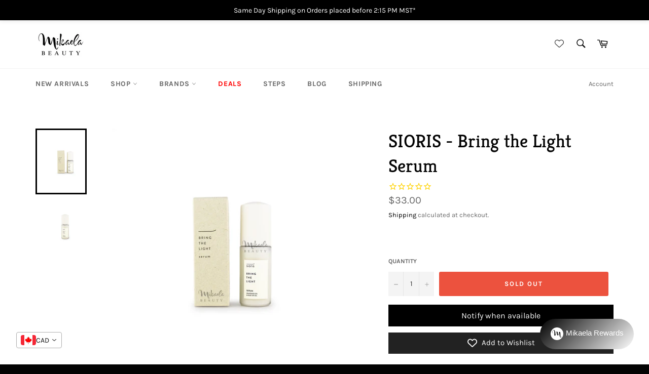

--- FILE ---
content_type: text/html; charset=utf-8
request_url: https://www.mikaela-beauty.com/products/sioris-bring-the-light-serum
body_size: 47164
content:

<!doctype html>
<html class="no-js" lang="en">
  <head><!-- Google tag (gtag.js) -->
<script async src="https://www.googletagmanager.com/gtag/js?id=G-09S852BF3E"></script>
<script>
  window.dataLayer = window.dataLayer || [];
  function gtag(){dataLayer.push(arguments);}
  gtag('js', new Date());

  gtag('config', 'G-09S852BF3E');
</script>
  

    <meta charset="utf-8">
    <meta http-equiv="X-UA-Compatible" content="IE=edge,chrome=1">
    <meta name="viewport" content="width=device-width,initial-scale=1">
    <meta name="theme-color" content="#ffffff">

    
    <link rel="shortcut icon" href="//www.mikaela-beauty.com/cdn/shop/files/M_32x32.jpg?v=1614328164" type="image/png">
    

    <link rel="canonical" href="https://www.mikaela-beauty.com/products/sioris-bring-the-light-serum">
    <title>
      SIORIS Bring the Light Serum Canada | Korean Skincare | Mikaela Beauty
    </title>

    
    <meta name="description" content="Shop &amp; Review SIORIS Bring the Light Serum in Canada, Korean Skincare Cosmetics. FAST + FREE shipping &amp; samples in Canada &amp; USA on eligible orders! Shipping from Canada! Mikaela Beauty">
    

    <!-- /snippets/social-meta-tags.liquid -->




<meta property="og:site_name" content="Mikaela Beauty">
<meta property="og:url" content="https://www.mikaela-beauty.com/products/sioris-bring-the-light-serum">
<meta property="og:title" content="SIORIS - Bring the Light Serum">
<meta property="og:type" content="product">
<meta property="og:description" content="Shop &amp; Review SIORIS Bring the Light Serum in Canada, Korean Skincare Cosmetics. FAST + FREE shipping &amp; samples in Canada &amp; USA on eligible orders! Shipping from Canada! Mikaela Beauty">

  <meta property="og:price:amount" content="33.00">
  <meta property="og:price:currency" content="CAD">

<meta property="og:image" content="http://www.mikaela-beauty.com/cdn/shop/products/AX6H0501w_1200x1200.jpg?v=1614904842"><meta property="og:image" content="http://www.mikaela-beauty.com/cdn/shop/products/AX6H0502w_1200x1200.jpg?v=1614904845">
<meta property="og:image:secure_url" content="https://www.mikaela-beauty.com/cdn/shop/products/AX6H0501w_1200x1200.jpg?v=1614904842"><meta property="og:image:secure_url" content="https://www.mikaela-beauty.com/cdn/shop/products/AX6H0502w_1200x1200.jpg?v=1614904845">


<meta name="twitter:card" content="summary_large_image">
<meta name="twitter:title" content="SIORIS - Bring the Light Serum">
<meta name="twitter:description" content="Shop &amp; Review SIORIS Bring the Light Serum in Canada, Korean Skincare Cosmetics. FAST + FREE shipping &amp; samples in Canada &amp; USA on eligible orders! Shipping from Canada! Mikaela Beauty">


    <script>
      document.documentElement.className = document.documentElement.className.replace('no-js', 'js');
    </script>
    <script>    
    
      
	  var theurl =  document.location.href;
	  var validateurl = theurl.split('?');
      console.log(validateurl[1]);
      if(validateurl[1] == 'sort_by=best-selling'){
        document.location.href = 'https://www.mikaela-beauty.com/error';
      }	  
	
      
	  var theurl =  document.location.href;
	  var validateurl = theurl.split('?');
      console.log(validateurl[1]);
      if(validateurl[1] == 'sort_by=best-selling'){
        document.location.href = 'https://www.mikaela-beauty.com/error';
      }	  
	
      
	  var theurl =  document.location.href;
	  var validateurl = theurl.split('?');
      console.log(validateurl[1]);
      if(validateurl[1] == 'sort_by=best-selling'){
        document.location.href = 'https://www.mikaela-beauty.com/error';
      }	  
	
      
	  var theurl =  document.location.href;
	  var validateurl = theurl.split('?');
      console.log(validateurl[1]);
      if(validateurl[1] == 'sort_by=best-selling'){
        document.location.href = 'https://www.mikaela-beauty.com/error';
      }	  
	
      
	  var theurl =  document.location.href;
	  var validateurl = theurl.split('?');
      console.log(validateurl[1]);
      if(validateurl[1] == 'sort_by=best-selling'){
        document.location.href = 'https://www.mikaela-beauty.com/error';
      }	  
	
      
	  var theurl =  document.location.href;
	  var validateurl = theurl.split('?');
      console.log(validateurl[1]);
      if(validateurl[1] == 'sort_by=best-selling'){
        document.location.href = 'https://www.mikaela-beauty.com/error';
      }	  
	
      
	  var theurl =  document.location.href;
	  var validateurl = theurl.split('?');
      console.log(validateurl[1]);
      if(validateurl[1] == 'sort_by=best-selling'){
        document.location.href = 'https://www.mikaela-beauty.com/error';
      }	  
	
      
	  var theurl =  document.location.href;
	  var validateurl = theurl.split('?');
      console.log(validateurl[1]);
      if(validateurl[1] == 'sort_by=best-selling'){
        document.location.href = 'https://www.mikaela-beauty.com/error';
      }	  
	
      
	  var theurl =  document.location.href;
	  var validateurl = theurl.split('?');
      console.log(validateurl[1]);
      if(validateurl[1] == 'sort_by=best-selling'){
        document.location.href = 'https://www.mikaela-beauty.com/error';
      }	  
	
      
	  var theurl =  document.location.href;
	  var validateurl = theurl.split('?');
      console.log(validateurl[1]);
      if(validateurl[1] == 'sort_by=best-selling'){
        document.location.href = 'https://www.mikaela-beauty.com/error';
      }	  
	
      
	  var theurl =  document.location.href;
	  var validateurl = theurl.split('?');
      console.log(validateurl[1]);
      if(validateurl[1] == 'sort_by=best-selling'){
        document.location.href = 'https://www.mikaela-beauty.com/error';
      }	  
	
      
	  var theurl =  document.location.href;
	  var validateurl = theurl.split('?');
      console.log(validateurl[1]);
      if(validateurl[1] == 'sort_by=best-selling'){
        document.location.href = 'https://www.mikaela-beauty.com/error';
      }	  
	
      
	  var theurl =  document.location.href;
	  var validateurl = theurl.split('?');
      console.log(validateurl[1]);
      if(validateurl[1] == 'sort_by=best-selling'){
        document.location.href = 'https://www.mikaela-beauty.com/error';
      }	  
	
      
	  var theurl =  document.location.href;
	  var validateurl = theurl.split('?');
      console.log(validateurl[1]);
      if(validateurl[1] == 'sort_by=best-selling'){
        document.location.href = 'https://www.mikaela-beauty.com/error';
      }	  
	
      
	  var theurl =  document.location.href;
	  var validateurl = theurl.split('?');
      console.log(validateurl[1]);
      if(validateurl[1] == 'sort_by=best-selling'){
        document.location.href = 'https://www.mikaela-beauty.com/error';
      }	  
	
      
	  var theurl =  document.location.href;
	  var validateurl = theurl.split('?');
      console.log(validateurl[1]);
      if(validateurl[1] == 'sort_by=best-selling'){
        document.location.href = 'https://www.mikaela-beauty.com/error';
      }	  
	
      
	  var theurl =  document.location.href;
	  var validateurl = theurl.split('?');
      console.log(validateurl[1]);
      if(validateurl[1] == 'sort_by=best-selling'){
        document.location.href = 'https://www.mikaela-beauty.com/error';
      }	  
	
      
	  var theurl =  document.location.href;
	  var validateurl = theurl.split('?');
      console.log(validateurl[1]);
      if(validateurl[1] == 'sort_by=best-selling'){
        document.location.href = 'https://www.mikaela-beauty.com/error';
      }	  
	
      
	  var theurl =  document.location.href;
	  var validateurl = theurl.split('?');
      console.log(validateurl[1]);
      if(validateurl[1] == 'sort_by=best-selling'){
        document.location.href = 'https://www.mikaela-beauty.com/error';
      }	  
	
      
	  var theurl =  document.location.href;
	  var validateurl = theurl.split('?');
      console.log(validateurl[1]);
      if(validateurl[1] == 'sort_by=best-selling'){
        document.location.href = 'https://www.mikaela-beauty.com/error';
      }	  
	
      
	  var theurl =  document.location.href;
	  var validateurl = theurl.split('?');
      console.log(validateurl[1]);
      if(validateurl[1] == 'sort_by=best-selling'){
        document.location.href = 'https://www.mikaela-beauty.com/error';
      }	  
	
      
	  var theurl =  document.location.href;
	  var validateurl = theurl.split('?');
      console.log(validateurl[1]);
      if(validateurl[1] == 'sort_by=best-selling'){
        document.location.href = 'https://www.mikaela-beauty.com/error';
      }	  
	
      
	  var theurl =  document.location.href;
	  var validateurl = theurl.split('?');
      console.log(validateurl[1]);
      if(validateurl[1] == 'sort_by=best-selling'){
        document.location.href = 'https://www.mikaela-beauty.com/error';
      }	  
	
      
	  var theurl =  document.location.href;
	  var validateurl = theurl.split('?');
      console.log(validateurl[1]);
      if(validateurl[1] == 'sort_by=best-selling'){
        document.location.href = 'https://www.mikaela-beauty.com/error';
      }	  
	
      
	  var theurl =  document.location.href;
	  var validateurl = theurl.split('?');
      console.log(validateurl[1]);
      if(validateurl[1] == 'sort_by=best-selling'){
        document.location.href = 'https://www.mikaela-beauty.com/error';
      }	  
	
      
	  var theurl =  document.location.href;
	  var validateurl = theurl.split('?');
      console.log(validateurl[1]);
      if(validateurl[1] == 'sort_by=best-selling'){
        document.location.href = 'https://www.mikaela-beauty.com/error';
      }	  
	
      
	  var theurl =  document.location.href;
	  var validateurl = theurl.split('?');
      console.log(validateurl[1]);
      if(validateurl[1] == 'sort_by=best-selling'){
        document.location.href = 'https://www.mikaela-beauty.com/error';
      }	  
	
      
	  var theurl =  document.location.href;
	  var validateurl = theurl.split('?');
      console.log(validateurl[1]);
      if(validateurl[1] == 'sort_by=best-selling'){
        document.location.href = 'https://www.mikaela-beauty.com/error';
      }	  
	
      
	  var theurl =  document.location.href;
	  var validateurl = theurl.split('?');
      console.log(validateurl[1]);
      if(validateurl[1] == 'sort_by=best-selling'){
        document.location.href = 'https://www.mikaela-beauty.com/error';
      }	  
	
      
	  var theurl =  document.location.href;
	  var validateurl = theurl.split('?');
      console.log(validateurl[1]);
      if(validateurl[1] == 'sort_by=best-selling'){
        document.location.href = 'https://www.mikaela-beauty.com/error';
      }	  
	
      
	  var theurl =  document.location.href;
	  var validateurl = theurl.split('?');
      console.log(validateurl[1]);
      if(validateurl[1] == 'sort_by=best-selling'){
        document.location.href = 'https://www.mikaela-beauty.com/error';
      }	  
	
      
	  var theurl =  document.location.href;
	  var validateurl = theurl.split('?');
      console.log(validateurl[1]);
      if(validateurl[1] == 'sort_by=best-selling'){
        document.location.href = 'https://www.mikaela-beauty.com/error';
      }	  
	
      
	  var theurl =  document.location.href;
	  var validateurl = theurl.split('?');
      console.log(validateurl[1]);
      if(validateurl[1] == 'sort_by=best-selling'){
        document.location.href = 'https://www.mikaela-beauty.com/error';
      }	  
	
      
	  var theurl =  document.location.href;
	  var validateurl = theurl.split('?');
      console.log(validateurl[1]);
      if(validateurl[1] == 'sort_by=best-selling'){
        document.location.href = 'https://www.mikaela-beauty.com/error';
      }	  
	
      
	  var theurl =  document.location.href;
	  var validateurl = theurl.split('?');
      console.log(validateurl[1]);
      if(validateurl[1] == 'sort_by=best-selling'){
        document.location.href = 'https://www.mikaela-beauty.com/error';
      }	  
	
      
	  var theurl =  document.location.href;
	  var validateurl = theurl.split('?');
      console.log(validateurl[1]);
      if(validateurl[1] == 'sort_by=best-selling'){
        document.location.href = 'https://www.mikaela-beauty.com/error';
      }	  
	
      
	  var theurl =  document.location.href;
	  var validateurl = theurl.split('?');
      console.log(validateurl[1]);
      if(validateurl[1] == 'sort_by=best-selling'){
        document.location.href = 'https://www.mikaela-beauty.com/error';
      }	  
	
      
	  var theurl =  document.location.href;
	  var validateurl = theurl.split('?');
      console.log(validateurl[1]);
      if(validateurl[1] == 'sort_by=best-selling'){
        document.location.href = 'https://www.mikaela-beauty.com/error';
      }	  
	
      
	  var theurl =  document.location.href;
	  var validateurl = theurl.split('?');
      console.log(validateurl[1]);
      if(validateurl[1] == 'sort_by=best-selling'){
        document.location.href = 'https://www.mikaela-beauty.com/error';
      }	  
	
      
	  var theurl =  document.location.href;
	  var validateurl = theurl.split('?');
      console.log(validateurl[1]);
      if(validateurl[1] == 'sort_by=best-selling'){
        document.location.href = 'https://www.mikaela-beauty.com/error';
      }	  
	
      
	  var theurl =  document.location.href;
	  var validateurl = theurl.split('?');
      console.log(validateurl[1]);
      if(validateurl[1] == 'sort_by=best-selling'){
        document.location.href = 'https://www.mikaela-beauty.com/error';
      }	  
	
      
	  var theurl =  document.location.href;
	  var validateurl = theurl.split('?');
      console.log(validateurl[1]);
      if(validateurl[1] == 'sort_by=best-selling'){
        document.location.href = 'https://www.mikaela-beauty.com/error';
      }	  
	
      
	  var theurl =  document.location.href;
	  var validateurl = theurl.split('?');
      console.log(validateurl[1]);
      if(validateurl[1] == 'sort_by=best-selling'){
        document.location.href = 'https://www.mikaela-beauty.com/error';
      }	  
	
      
	  var theurl =  document.location.href;
	  var validateurl = theurl.split('?');
      console.log(validateurl[1]);
      if(validateurl[1] == 'sort_by=best-selling'){
        document.location.href = 'https://www.mikaela-beauty.com/error';
      }	  
	
      
	  var theurl =  document.location.href;
	  var validateurl = theurl.split('?');
      console.log(validateurl[1]);
      if(validateurl[1] == 'sort_by=best-selling'){
        document.location.href = 'https://www.mikaela-beauty.com/error';
      }	  
	
      
	  var theurl =  document.location.href;
	  var validateurl = theurl.split('?');
      console.log(validateurl[1]);
      if(validateurl[1] == 'sort_by=best-selling'){
        document.location.href = 'https://www.mikaela-beauty.com/error';
      }	  
	
      
	  var theurl =  document.location.href;
	  var validateurl = theurl.split('?');
      console.log(validateurl[1]);
      if(validateurl[1] == 'sort_by=best-selling'){
        document.location.href = 'https://www.mikaela-beauty.com/error';
      }	  
	
      
	  var theurl =  document.location.href;
	  var validateurl = theurl.split('?');
      console.log(validateurl[1]);
      if(validateurl[1] == 'sort_by=best-selling'){
        document.location.href = 'https://www.mikaela-beauty.com/error';
      }	  
	
      
	  var theurl =  document.location.href;
	  var validateurl = theurl.split('?');
      console.log(validateurl[1]);
      if(validateurl[1] == 'sort_by=best-selling'){
        document.location.href = 'https://www.mikaela-beauty.com/error';
      }	  
	
      
	  var theurl =  document.location.href;
	  var validateurl = theurl.split('?');
      console.log(validateurl[1]);
      if(validateurl[1] == 'sort_by=best-selling'){
        document.location.href = 'https://www.mikaela-beauty.com/error';
      }	  
	
      
	  var theurl =  document.location.href;
	  var validateurl = theurl.split('?');
      console.log(validateurl[1]);
      if(validateurl[1] == 'sort_by=best-selling'){
        document.location.href = 'https://www.mikaela-beauty.com/error';
      }	  
	
      
	  var theurl =  document.location.href;
	  var validateurl = theurl.split('?');
      console.log(validateurl[1]);
      if(validateurl[1] == 'sort_by=best-selling'){
        document.location.href = 'https://www.mikaela-beauty.com/error';
      }	  
	
      
	  var theurl =  document.location.href;
	  var validateurl = theurl.split('?');
      console.log(validateurl[1]);
      if(validateurl[1] == 'sort_by=best-selling'){
        document.location.href = 'https://www.mikaela-beauty.com/error';
      }	  
	
      
	  var theurl =  document.location.href;
	  var validateurl = theurl.split('?');
      console.log(validateurl[1]);
      if(validateurl[1] == 'sort_by=best-selling'){
        document.location.href = 'https://www.mikaela-beauty.com/error';
      }	  
	
      
	  var theurl =  document.location.href;
	  var validateurl = theurl.split('?');
      console.log(validateurl[1]);
      if(validateurl[1] == 'sort_by=best-selling'){
        document.location.href = 'https://www.mikaela-beauty.com/error';
      }	  
	
      
	  var theurl =  document.location.href;
	  var validateurl = theurl.split('?');
      console.log(validateurl[1]);
      if(validateurl[1] == 'sort_by=best-selling'){
        document.location.href = 'https://www.mikaela-beauty.com/error';
      }	  
	
      
	  var theurl =  document.location.href;
	  var validateurl = theurl.split('?');
      console.log(validateurl[1]);
      if(validateurl[1] == 'sort_by=best-selling'){
        document.location.href = 'https://www.mikaela-beauty.com/error';
      }	  
	
      
	  var theurl =  document.location.href;
	  var validateurl = theurl.split('?');
      console.log(validateurl[1]);
      if(validateurl[1] == 'sort_by=best-selling'){
        document.location.href = 'https://www.mikaela-beauty.com/error';
      }	  
	
      
	  var theurl =  document.location.href;
	  var validateurl = theurl.split('?');
      console.log(validateurl[1]);
      if(validateurl[1] == 'sort_by=best-selling'){
        document.location.href = 'https://www.mikaela-beauty.com/error';
      }	  
	
      
	  var theurl =  document.location.href;
	  var validateurl = theurl.split('?');
      console.log(validateurl[1]);
      if(validateurl[1] == 'sort_by=best-selling'){
        document.location.href = 'https://www.mikaela-beauty.com/error';
      }	  
	
      
	  var theurl =  document.location.href;
	  var validateurl = theurl.split('?');
      console.log(validateurl[1]);
      if(validateurl[1] == 'sort_by=best-selling'){
        document.location.href = 'https://www.mikaela-beauty.com/error';
      }	  
	
      
	  var theurl =  document.location.href;
	  var validateurl = theurl.split('?');
      console.log(validateurl[1]);
      if(validateurl[1] == 'sort_by=best-selling'){
        document.location.href = 'https://www.mikaela-beauty.com/error';
      }	  
	
      
	  var theurl =  document.location.href;
	  var validateurl = theurl.split('?');
      console.log(validateurl[1]);
      if(validateurl[1] == 'sort_by=best-selling'){
        document.location.href = 'https://www.mikaela-beauty.com/error';
      }	  
	
      
	  var theurl =  document.location.href;
	  var validateurl = theurl.split('?');
      console.log(validateurl[1]);
      if(validateurl[1] == 'sort_by=best-selling'){
        document.location.href = 'https://www.mikaela-beauty.com/error';
      }	  
	
      
	  var theurl =  document.location.href;
	  var validateurl = theurl.split('?');
      console.log(validateurl[1]);
      if(validateurl[1] == 'sort_by=best-selling'){
        document.location.href = 'https://www.mikaela-beauty.com/error';
      }	  
	
      
	  var theurl =  document.location.href;
	  var validateurl = theurl.split('?');
      console.log(validateurl[1]);
      if(validateurl[1] == 'sort_by=best-selling'){
        document.location.href = 'https://www.mikaela-beauty.com/error';
      }	  
	
      
	  var theurl =  document.location.href;
	  var validateurl = theurl.split('?');
      console.log(validateurl[1]);
      if(validateurl[1] == 'sort_by=best-selling'){
        document.location.href = 'https://www.mikaela-beauty.com/error';
      }	  
	
      
	  var theurl =  document.location.href;
	  var validateurl = theurl.split('?');
      console.log(validateurl[1]);
      if(validateurl[1] == 'sort_by=best-selling'){
        document.location.href = 'https://www.mikaela-beauty.com/error';
      }	  
	
      
	  var theurl =  document.location.href;
	  var validateurl = theurl.split('?');
      console.log(validateurl[1]);
      if(validateurl[1] == 'sort_by=best-selling'){
        document.location.href = 'https://www.mikaela-beauty.com/error';
      }	  
	
      
	  var theurl =  document.location.href;
	  var validateurl = theurl.split('?');
      console.log(validateurl[1]);
      if(validateurl[1] == 'sort_by=best-selling'){
        document.location.href = 'https://www.mikaela-beauty.com/error';
      }	  
	
      
	  var theurl =  document.location.href;
	  var validateurl = theurl.split('?');
      console.log(validateurl[1]);
      if(validateurl[1] == 'sort_by=best-selling'){
        document.location.href = 'https://www.mikaela-beauty.com/error';
      }	  
	
      
	  var theurl =  document.location.href;
	  var validateurl = theurl.split('?');
      console.log(validateurl[1]);
      if(validateurl[1] == 'sort_by=best-selling'){
        document.location.href = 'https://www.mikaela-beauty.com/error';
      }	  
	
      
	  var theurl =  document.location.href;
	  var validateurl = theurl.split('?');
      console.log(validateurl[1]);
      if(validateurl[1] == 'sort_by=best-selling'){
        document.location.href = 'https://www.mikaela-beauty.com/error';
      }	  
	
      
	  var theurl =  document.location.href;
	  var validateurl = theurl.split('?');
      console.log(validateurl[1]);
      if(validateurl[1] == 'sort_by=best-selling'){
        document.location.href = 'https://www.mikaela-beauty.com/error';
      }	  
	
      
	  var theurl =  document.location.href;
	  var validateurl = theurl.split('?');
      console.log(validateurl[1]);
      if(validateurl[1] == 'sort_by=best-selling'){
        document.location.href = 'https://www.mikaela-beauty.com/error';
      }	  
	
      
	  var theurl =  document.location.href;
	  var validateurl = theurl.split('?');
      console.log(validateurl[1]);
      if(validateurl[1] == 'sort_by=best-selling'){
        document.location.href = 'https://www.mikaela-beauty.com/error';
      }	  
	
      
	  var theurl =  document.location.href;
	  var validateurl = theurl.split('?');
      console.log(validateurl[1]);
      if(validateurl[1] == 'sort_by=best-selling'){
        document.location.href = 'https://www.mikaela-beauty.com/error';
      }	  
	
      
	  var theurl =  document.location.href;
	  var validateurl = theurl.split('?');
      console.log(validateurl[1]);
      if(validateurl[1] == 'sort_by=best-selling'){
        document.location.href = 'https://www.mikaela-beauty.com/error';
      }	  
	
      
	  var theurl =  document.location.href;
	  var validateurl = theurl.split('?');
      console.log(validateurl[1]);
      if(validateurl[1] == 'sort_by=best-selling'){
        document.location.href = 'https://www.mikaela-beauty.com/error';
      }	  
	
      
	  var theurl =  document.location.href;
	  var validateurl = theurl.split('?');
      console.log(validateurl[1]);
      if(validateurl[1] == 'sort_by=best-selling'){
        document.location.href = 'https://www.mikaela-beauty.com/error';
      }	  
	
      
	  var theurl =  document.location.href;
	  var validateurl = theurl.split('?');
      console.log(validateurl[1]);
      if(validateurl[1] == 'sort_by=best-selling'){
        document.location.href = 'https://www.mikaela-beauty.com/error';
      }	  
	
      
	  var theurl =  document.location.href;
	  var validateurl = theurl.split('?');
      console.log(validateurl[1]);
      if(validateurl[1] == 'sort_by=best-selling'){
        document.location.href = 'https://www.mikaela-beauty.com/error';
      }	  
	
      
	  var theurl =  document.location.href;
	  var validateurl = theurl.split('?');
      console.log(validateurl[1]);
      if(validateurl[1] == 'sort_by=best-selling'){
        document.location.href = 'https://www.mikaela-beauty.com/error';
      }	  
	
      
	  var theurl =  document.location.href;
	  var validateurl = theurl.split('?');
      console.log(validateurl[1]);
      if(validateurl[1] == 'sort_by=best-selling'){
        document.location.href = 'https://www.mikaela-beauty.com/error';
      }	  
	
      
	  var theurl =  document.location.href;
	  var validateurl = theurl.split('?');
      console.log(validateurl[1]);
      if(validateurl[1] == 'sort_by=best-selling'){
        document.location.href = 'https://www.mikaela-beauty.com/error';
      }	  
	
      
	  var theurl =  document.location.href;
	  var validateurl = theurl.split('?');
      console.log(validateurl[1]);
      if(validateurl[1] == 'sort_by=best-selling'){
        document.location.href = 'https://www.mikaela-beauty.com/error';
      }	  
	
      
	  var theurl =  document.location.href;
	  var validateurl = theurl.split('?');
      console.log(validateurl[1]);
      if(validateurl[1] == 'sort_by=best-selling'){
        document.location.href = 'https://www.mikaela-beauty.com/error';
      }	  
	
      
	  var theurl =  document.location.href;
	  var validateurl = theurl.split('?');
      console.log(validateurl[1]);
      if(validateurl[1] == 'sort_by=best-selling'){
        document.location.href = 'https://www.mikaela-beauty.com/error';
      }	  
	
      
	  var theurl =  document.location.href;
	  var validateurl = theurl.split('?');
      console.log(validateurl[1]);
      if(validateurl[1] == 'sort_by=best-selling'){
        document.location.href = 'https://www.mikaela-beauty.com/error';
      }	  
	
      
	  var theurl =  document.location.href;
	  var validateurl = theurl.split('?');
      console.log(validateurl[1]);
      if(validateurl[1] == 'sort_by=best-selling'){
        document.location.href = 'https://www.mikaela-beauty.com/error';
      }	  
	
      
	  var theurl =  document.location.href;
	  var validateurl = theurl.split('?');
      console.log(validateurl[1]);
      if(validateurl[1] == 'sort_by=best-selling'){
        document.location.href = 'https://www.mikaela-beauty.com/error';
      }	  
	
      
	  var theurl =  document.location.href;
	  var validateurl = theurl.split('?');
      console.log(validateurl[1]);
      if(validateurl[1] == 'sort_by=best-selling'){
        document.location.href = 'https://www.mikaela-beauty.com/error';
      }	  
	
      
	  var theurl =  document.location.href;
	  var validateurl = theurl.split('?');
      console.log(validateurl[1]);
      if(validateurl[1] == 'sort_by=best-selling'){
        document.location.href = 'https://www.mikaela-beauty.com/error';
      }	  
	
      
	  var theurl =  document.location.href;
	  var validateurl = theurl.split('?');
      console.log(validateurl[1]);
      if(validateurl[1] == 'sort_by=best-selling'){
        document.location.href = 'https://www.mikaela-beauty.com/error';
      }	  
	
      
	  var theurl =  document.location.href;
	  var validateurl = theurl.split('?');
      console.log(validateurl[1]);
      if(validateurl[1] == 'sort_by=best-selling'){
        document.location.href = 'https://www.mikaela-beauty.com/error';
      }	  
	
      
	  var theurl =  document.location.href;
	  var validateurl = theurl.split('?');
      console.log(validateurl[1]);
      if(validateurl[1] == 'sort_by=best-selling'){
        document.location.href = 'https://www.mikaela-beauty.com/error';
      }	  
	
      
	  var theurl =  document.location.href;
	  var validateurl = theurl.split('?');
      console.log(validateurl[1]);
      if(validateurl[1] == 'sort_by=best-selling'){
        document.location.href = 'https://www.mikaela-beauty.com/error';
      }	  
	
      
	  var theurl =  document.location.href;
	  var validateurl = theurl.split('?');
      console.log(validateurl[1]);
      if(validateurl[1] == 'sort_by=best-selling'){
        document.location.href = 'https://www.mikaela-beauty.com/error';
      }	  
	
      
	  var theurl =  document.location.href;
	  var validateurl = theurl.split('?');
      console.log(validateurl[1]);
      if(validateurl[1] == 'sort_by=best-selling'){
        document.location.href = 'https://www.mikaela-beauty.com/error';
      }	  
	
      
	  var theurl =  document.location.href;
	  var validateurl = theurl.split('?');
      console.log(validateurl[1]);
      if(validateurl[1] == 'sort_by=best-selling'){
        document.location.href = 'https://www.mikaela-beauty.com/error';
      }	  
	
      
	  var theurl =  document.location.href;
	  var validateurl = theurl.split('?');
      console.log(validateurl[1]);
      if(validateurl[1] == 'sort_by=best-selling'){
        document.location.href = 'https://www.mikaela-beauty.com/error';
      }	  
	
      
	  var theurl =  document.location.href;
	  var validateurl = theurl.split('?');
      console.log(validateurl[1]);
      if(validateurl[1] == 'sort_by=best-selling'){
        document.location.href = 'https://www.mikaela-beauty.com/error';
      }	  
	
      
	  var theurl =  document.location.href;
	  var validateurl = theurl.split('?');
      console.log(validateurl[1]);
      if(validateurl[1] == 'sort_by=best-selling'){
        document.location.href = 'https://www.mikaela-beauty.com/error';
      }	  
	
      
	  var theurl =  document.location.href;
	  var validateurl = theurl.split('?');
      console.log(validateurl[1]);
      if(validateurl[1] == 'sort_by=best-selling'){
        document.location.href = 'https://www.mikaela-beauty.com/error';
      }	  
	
      
	  var theurl =  document.location.href;
	  var validateurl = theurl.split('?');
      console.log(validateurl[1]);
      if(validateurl[1] == 'sort_by=best-selling'){
        document.location.href = 'https://www.mikaela-beauty.com/error';
      }	  
	
      
	  var theurl =  document.location.href;
	  var validateurl = theurl.split('?');
      console.log(validateurl[1]);
      if(validateurl[1] == 'sort_by=best-selling'){
        document.location.href = 'https://www.mikaela-beauty.com/error';
      }	  
	
      
	  var theurl =  document.location.href;
	  var validateurl = theurl.split('?');
      console.log(validateurl[1]);
      if(validateurl[1] == 'sort_by=best-selling'){
        document.location.href = 'https://www.mikaela-beauty.com/error';
      }	  
	
      
	  var theurl =  document.location.href;
	  var validateurl = theurl.split('?');
      console.log(validateurl[1]);
      if(validateurl[1] == 'sort_by=best-selling'){
        document.location.href = 'https://www.mikaela-beauty.com/error';
      }	  
	
      
	  var theurl =  document.location.href;
	  var validateurl = theurl.split('?');
      console.log(validateurl[1]);
      if(validateurl[1] == 'sort_by=best-selling'){
        document.location.href = 'https://www.mikaela-beauty.com/error';
      }	  
	
      
	  var theurl =  document.location.href;
	  var validateurl = theurl.split('?');
      console.log(validateurl[1]);
      if(validateurl[1] == 'sort_by=best-selling'){
        document.location.href = 'https://www.mikaela-beauty.com/error';
      }	  
	
      
	  var theurl =  document.location.href;
	  var validateurl = theurl.split('?');
      console.log(validateurl[1]);
      if(validateurl[1] == 'sort_by=best-selling'){
        document.location.href = 'https://www.mikaela-beauty.com/error';
      }	  
	
      
	  var theurl =  document.location.href;
	  var validateurl = theurl.split('?');
      console.log(validateurl[1]);
      if(validateurl[1] == 'sort_by=best-selling'){
        document.location.href = 'https://www.mikaela-beauty.com/error';
      }	  
	
      
	  var theurl =  document.location.href;
	  var validateurl = theurl.split('?');
      console.log(validateurl[1]);
      if(validateurl[1] == 'sort_by=best-selling'){
        document.location.href = 'https://www.mikaela-beauty.com/error';
      }	  
	     
    if(document.location.href.indexOf('https://www.mikaela-beauty.com/collections/all') > -1) { 
    	document.location.href = 'https://www.mikaela-beauty.com/error';
    }
    </script>
    
    <link href="//www.mikaela-beauty.com/cdn/shop/t/38/assets/theme.scss.css?v=177366683400028264541761975052" rel="stylesheet" type="text/css" media="all" />

    <script>
      window.theme = window.theme || {};

      theme.strings = {
        stockAvailable: "1 available",
        addToCart: "Add to Cart",
        soldOut: "Sold Out",
        unavailable: "Unavailable",
        noStockAvailable: "The item could not be added to your cart because there are not enough in stock.",
        willNotShipUntil: "Will not ship until [date]",
        willBeInStockAfter: "Will be in stock after [date]",
        totalCartDiscount: "You're saving [savings]",
        addressError: "Error looking up that address",
        addressNoResults: "No results for that address",
        addressQueryLimit: "You have exceeded the Google API usage limit. Consider upgrading to a \u003ca href=\"https:\/\/developers.google.com\/maps\/premium\/usage-limits\"\u003ePremium Plan\u003c\/a\u003e.",
        authError: "There was a problem authenticating your Google Maps API Key.",
        slideNumber: "Slide [slide_number], current"
      };
    </script>
    <script src="//www.mikaela-beauty.com/cdn/shop/t/38/assets/lazysizes.min.js?v=56045284683979784691712668755" async="async"></script>

    

    <script src="//www.mikaela-beauty.com/cdn/shop/t/38/assets/vendor.js?v=59352919779726365461712668755" defer="defer"></script>

    
    <script>
      window.theme = window.theme || {};
      theme.moneyFormat = "\u003cspan class=money\u003e${{amount}}\u003c\/span\u003e";
    </script>
    

    <script src="//www.mikaela-beauty.com/cdn/shop/t/38/assets/theme.js?v=17829490311171280061712668755" defer="defer"></script>

    <script>window.performance && window.performance.mark && window.performance.mark('shopify.content_for_header.start');</script><meta id="shopify-digital-wallet" name="shopify-digital-wallet" content="/13217315/digital_wallets/dialog">
<meta name="shopify-checkout-api-token" content="888b967d5b9868e7d2966dc2b5dc8596">
<meta id="in-context-paypal-metadata" data-shop-id="13217315" data-venmo-supported="false" data-environment="production" data-locale="en_US" data-paypal-v4="true" data-currency="CAD">
<link rel="alternate" hreflang="x-default" href="https://www.mikaela-beauty.com/products/sioris-bring-the-light-serum">
<link rel="alternate" hreflang="en" href="https://www.mikaela-beauty.com/products/sioris-bring-the-light-serum">
<link rel="alternate" hreflang="en-US" href="https://www.mikaela-beauty.com/en-us/products/sioris-bring-the-light-serum">
<link rel="alternate" type="application/json+oembed" href="https://www.mikaela-beauty.com/products/sioris-bring-the-light-serum.oembed">
<script async="async" src="/checkouts/internal/preloads.js?locale=en-CA"></script>
<script id="shopify-features" type="application/json">{"accessToken":"888b967d5b9868e7d2966dc2b5dc8596","betas":["rich-media-storefront-analytics"],"domain":"www.mikaela-beauty.com","predictiveSearch":true,"shopId":13217315,"locale":"en"}</script>
<script>var Shopify = Shopify || {};
Shopify.shop = "mikaela-beauty.myshopify.com";
Shopify.locale = "en";
Shopify.currency = {"active":"CAD","rate":"1.0"};
Shopify.country = "CA";
Shopify.theme = {"name":"Venture Theme 1.9","id":163432792341,"schema_name":"Venture","schema_version":"11.0.8","theme_store_id":775,"role":"main"};
Shopify.theme.handle = "null";
Shopify.theme.style = {"id":null,"handle":null};
Shopify.cdnHost = "www.mikaela-beauty.com/cdn";
Shopify.routes = Shopify.routes || {};
Shopify.routes.root = "/";</script>
<script type="module">!function(o){(o.Shopify=o.Shopify||{}).modules=!0}(window);</script>
<script>!function(o){function n(){var o=[];function n(){o.push(Array.prototype.slice.apply(arguments))}return n.q=o,n}var t=o.Shopify=o.Shopify||{};t.loadFeatures=n(),t.autoloadFeatures=n()}(window);</script>
<script id="shop-js-analytics" type="application/json">{"pageType":"product"}</script>
<script defer="defer" async type="module" src="//www.mikaela-beauty.com/cdn/shopifycloud/shop-js/modules/v2/client.init-shop-cart-sync_C5BV16lS.en.esm.js"></script>
<script defer="defer" async type="module" src="//www.mikaela-beauty.com/cdn/shopifycloud/shop-js/modules/v2/chunk.common_CygWptCX.esm.js"></script>
<script type="module">
  await import("//www.mikaela-beauty.com/cdn/shopifycloud/shop-js/modules/v2/client.init-shop-cart-sync_C5BV16lS.en.esm.js");
await import("//www.mikaela-beauty.com/cdn/shopifycloud/shop-js/modules/v2/chunk.common_CygWptCX.esm.js");

  window.Shopify.SignInWithShop?.initShopCartSync?.({"fedCMEnabled":true,"windoidEnabled":true});

</script>
<script>(function() {
  var isLoaded = false;
  function asyncLoad() {
    if (isLoaded) return;
    isLoaded = true;
    var urls = ["https:\/\/cdn.nfcube.com\/instafeed-ef977a835f127408535ac2f9c581c228.js?shop=mikaela-beauty.myshopify.com","https:\/\/cdn.hextom.com\/js\/quickannouncementbar.js?shop=mikaela-beauty.myshopify.com"];
    for (var i = 0; i < urls.length; i++) {
      var s = document.createElement('script');
      s.type = 'text/javascript';
      s.async = true;
      s.src = urls[i];
      var x = document.getElementsByTagName('script')[0];
      x.parentNode.insertBefore(s, x);
    }
  };
  if(window.attachEvent) {
    window.attachEvent('onload', asyncLoad);
  } else {
    window.addEventListener('load', asyncLoad, false);
  }
})();</script>
<script id="__st">var __st={"a":13217315,"offset":-25200,"reqid":"d6a1173c-2b2a-48f2-a163-04c3ac134d3b-1768727252","pageurl":"www.mikaela-beauty.com\/products\/sioris-bring-the-light-serum","u":"bb4829f22c77","p":"product","rtyp":"product","rid":6539965661297};</script>
<script>window.ShopifyPaypalV4VisibilityTracking = true;</script>
<script id="captcha-bootstrap">!function(){'use strict';const t='contact',e='account',n='new_comment',o=[[t,t],['blogs',n],['comments',n],[t,'customer']],c=[[e,'customer_login'],[e,'guest_login'],[e,'recover_customer_password'],[e,'create_customer']],r=t=>t.map((([t,e])=>`form[action*='/${t}']:not([data-nocaptcha='true']) input[name='form_type'][value='${e}']`)).join(','),a=t=>()=>t?[...document.querySelectorAll(t)].map((t=>t.form)):[];function s(){const t=[...o],e=r(t);return a(e)}const i='password',u='form_key',d=['recaptcha-v3-token','g-recaptcha-response','h-captcha-response',i],f=()=>{try{return window.sessionStorage}catch{return}},m='__shopify_v',_=t=>t.elements[u];function p(t,e,n=!1){try{const o=window.sessionStorage,c=JSON.parse(o.getItem(e)),{data:r}=function(t){const{data:e,action:n}=t;return t[m]||n?{data:e,action:n}:{data:t,action:n}}(c);for(const[e,n]of Object.entries(r))t.elements[e]&&(t.elements[e].value=n);n&&o.removeItem(e)}catch(o){console.error('form repopulation failed',{error:o})}}const l='form_type',E='cptcha';function T(t){t.dataset[E]=!0}const w=window,h=w.document,L='Shopify',v='ce_forms',y='captcha';let A=!1;((t,e)=>{const n=(g='f06e6c50-85a8-45c8-87d0-21a2b65856fe',I='https://cdn.shopify.com/shopifycloud/storefront-forms-hcaptcha/ce_storefront_forms_captcha_hcaptcha.v1.5.2.iife.js',D={infoText:'Protected by hCaptcha',privacyText:'Privacy',termsText:'Terms'},(t,e,n)=>{const o=w[L][v],c=o.bindForm;if(c)return c(t,g,e,D).then(n);var r;o.q.push([[t,g,e,D],n]),r=I,A||(h.body.append(Object.assign(h.createElement('script'),{id:'captcha-provider',async:!0,src:r})),A=!0)});var g,I,D;w[L]=w[L]||{},w[L][v]=w[L][v]||{},w[L][v].q=[],w[L][y]=w[L][y]||{},w[L][y].protect=function(t,e){n(t,void 0,e),T(t)},Object.freeze(w[L][y]),function(t,e,n,w,h,L){const[v,y,A,g]=function(t,e,n){const i=e?o:[],u=t?c:[],d=[...i,...u],f=r(d),m=r(i),_=r(d.filter((([t,e])=>n.includes(e))));return[a(f),a(m),a(_),s()]}(w,h,L),I=t=>{const e=t.target;return e instanceof HTMLFormElement?e:e&&e.form},D=t=>v().includes(t);t.addEventListener('submit',(t=>{const e=I(t);if(!e)return;const n=D(e)&&!e.dataset.hcaptchaBound&&!e.dataset.recaptchaBound,o=_(e),c=g().includes(e)&&(!o||!o.value);(n||c)&&t.preventDefault(),c&&!n&&(function(t){try{if(!f())return;!function(t){const e=f();if(!e)return;const n=_(t);if(!n)return;const o=n.value;o&&e.removeItem(o)}(t);const e=Array.from(Array(32),(()=>Math.random().toString(36)[2])).join('');!function(t,e){_(t)||t.append(Object.assign(document.createElement('input'),{type:'hidden',name:u})),t.elements[u].value=e}(t,e),function(t,e){const n=f();if(!n)return;const o=[...t.querySelectorAll(`input[type='${i}']`)].map((({name:t})=>t)),c=[...d,...o],r={};for(const[a,s]of new FormData(t).entries())c.includes(a)||(r[a]=s);n.setItem(e,JSON.stringify({[m]:1,action:t.action,data:r}))}(t,e)}catch(e){console.error('failed to persist form',e)}}(e),e.submit())}));const S=(t,e)=>{t&&!t.dataset[E]&&(n(t,e.some((e=>e===t))),T(t))};for(const o of['focusin','change'])t.addEventListener(o,(t=>{const e=I(t);D(e)&&S(e,y())}));const B=e.get('form_key'),M=e.get(l),P=B&&M;t.addEventListener('DOMContentLoaded',(()=>{const t=y();if(P)for(const e of t)e.elements[l].value===M&&p(e,B);[...new Set([...A(),...v().filter((t=>'true'===t.dataset.shopifyCaptcha))])].forEach((e=>S(e,t)))}))}(h,new URLSearchParams(w.location.search),n,t,e,['guest_login'])})(!0,!0)}();</script>
<script integrity="sha256-4kQ18oKyAcykRKYeNunJcIwy7WH5gtpwJnB7kiuLZ1E=" data-source-attribution="shopify.loadfeatures" defer="defer" src="//www.mikaela-beauty.com/cdn/shopifycloud/storefront/assets/storefront/load_feature-a0a9edcb.js" crossorigin="anonymous"></script>
<script data-source-attribution="shopify.dynamic_checkout.dynamic.init">var Shopify=Shopify||{};Shopify.PaymentButton=Shopify.PaymentButton||{isStorefrontPortableWallets:!0,init:function(){window.Shopify.PaymentButton.init=function(){};var t=document.createElement("script");t.src="https://www.mikaela-beauty.com/cdn/shopifycloud/portable-wallets/latest/portable-wallets.en.js",t.type="module",document.head.appendChild(t)}};
</script>
<script data-source-attribution="shopify.dynamic_checkout.buyer_consent">
  function portableWalletsHideBuyerConsent(e){var t=document.getElementById("shopify-buyer-consent"),n=document.getElementById("shopify-subscription-policy-button");t&&n&&(t.classList.add("hidden"),t.setAttribute("aria-hidden","true"),n.removeEventListener("click",e))}function portableWalletsShowBuyerConsent(e){var t=document.getElementById("shopify-buyer-consent"),n=document.getElementById("shopify-subscription-policy-button");t&&n&&(t.classList.remove("hidden"),t.removeAttribute("aria-hidden"),n.addEventListener("click",e))}window.Shopify?.PaymentButton&&(window.Shopify.PaymentButton.hideBuyerConsent=portableWalletsHideBuyerConsent,window.Shopify.PaymentButton.showBuyerConsent=portableWalletsShowBuyerConsent);
</script>
<script data-source-attribution="shopify.dynamic_checkout.cart.bootstrap">document.addEventListener("DOMContentLoaded",(function(){function t(){return document.querySelector("shopify-accelerated-checkout-cart, shopify-accelerated-checkout")}if(t())Shopify.PaymentButton.init();else{new MutationObserver((function(e,n){t()&&(Shopify.PaymentButton.init(),n.disconnect())})).observe(document.body,{childList:!0,subtree:!0})}}));
</script>
<link id="shopify-accelerated-checkout-styles" rel="stylesheet" media="screen" href="https://www.mikaela-beauty.com/cdn/shopifycloud/portable-wallets/latest/accelerated-checkout-backwards-compat.css" crossorigin="anonymous">
<style id="shopify-accelerated-checkout-cart">
        #shopify-buyer-consent {
  margin-top: 1em;
  display: inline-block;
  width: 100%;
}

#shopify-buyer-consent.hidden {
  display: none;
}

#shopify-subscription-policy-button {
  background: none;
  border: none;
  padding: 0;
  text-decoration: underline;
  font-size: inherit;
  cursor: pointer;
}

#shopify-subscription-policy-button::before {
  box-shadow: none;
}

      </style>

<script>window.performance && window.performance.mark && window.performance.mark('shopify.content_for_header.end');</script>
    
    
    
  <!-- "snippets/sca-quick-view-init.liquid" was not rendered, the associated app was uninstalled -->
 <script src="https://ajax.googleapis.com/ajax/libs/jquery/3.6.1/jquery.min.js"></script>

                        <script id="otRegion" type='text/javascript'>
    otRegionShop = Shopify.shop;
    let otRegionRootLink = 
        "https://apps.omegatheme.com/region-restrictions";
    let otRegionDomBlockIP = localStorage.getItem("otRegionDomBlockIP");
    let otRegionAutoBlock = localStorage.getItem("otRegionAutoBlock");
    let otRegionTypeBlock = localStorage.getItem("otRegionTypeBlock");
    let otRegionDomBlockCollection = JSON.parse(
        localStorage.getItem("otRegionDomBlockCollection")
    );
    let otRegioncollectionCache;
    const endpointGetRestrictions = `${otRegionRootLink}/region.php?action=getRestrictions&shop=${otRegionShop}`;
    const createEndpoint = (action, id) =>
        `${otRegionRootLink}/region.php?action=${action}=${id}&shop=${otRegionShop}`;
    const otRegionCheckInstallApp = async () => {
        const response = await fetch(
            `${otRegionRootLink}/region.php?action=checkInstallApp&shop=${otRegionShop}`
        );
        const data = await response.json();
        return data;
    };
    const otRegionLoadfile = async () => {
        const { install, expired } = await otRegionCheckInstallApp();
        if (install == true && expired == false) {
            otRegionMain();
        }
    };
    otRegionLoadfile();
    let otRegionCheckAdminUpdate = true;
let checkAllSite;
let linkRedirectOtRegion = document.createElement('meta');
linkRedirectOtRegion.setAttribute('http-equiv', 'refresh');

const changeDom = (data, page, id) => {
    localStorage.setItem("otRegionAutoBlock", data.autoBlock);
    localStorage.setItem("otRegionTypeBlock", data.typeBlock);
    let res = regexScriptTag(data.html);
    data.html.startsWith("linkHref=")
        ? (addMetaRedirect(data.html.slice(
              data.html.indexOf("=") + 1,
              data.html.length
          )))
        : otInitialElement(res);
    if (page == "home") {
        localStorage.setItem("otRegionDomBlockIP", data.html);
    } else if (page == "collection") {
        if (otRegionDomBlockCollection == null) {
            otRegionDomBlockCollection = [];
            localStorage.setItem(
                "otRegionDomBlockCollection",
                JSON.stringify([{ value: data.html, idCollection: id }])
            );
        } else {
            if (
                otRegionDomBlockCollection.find((item) => item.id == id) !==
                undefined
            ) {
                const newCollection = otRegionDomBlockCollection.map((item) =>
                    item.id == id
                        ? { value: data.html, idCollection: id }
                        : item
                );
                localStorage.setItem(
                    "otRegionDomBlockCollection",
                    JSON.stringify(newCollection)
                );
            } else {
                localStorage.setItem(
                    "otRegionDomBlockCollection",
                    JSON.stringify([
                        ...otRegionDomBlockCollection,
                        { value: data.html, idCollection: id },
                    ])
                );
            }
        }
    }
};

const handleDomCache = (data) => {
    handleIpCandidateDynamic(data);
    if (data !== "") {
        fetch(
            `${otRegionRootLink}/region.php?action=updateStatistic&shop=${otRegionShop}`
        );
    }
};

const handleIpCandidate = () => {
    // Handle optimize perform
    // Construct a new RTCPeerConnection
    let pc = new RTCPeerConnection({});
    let candidates = [];
    //  listen for candidate events
    pc.onicecandidate = (e) => {
        if (!e.candidate) {
            return;
        }
        candidates.push(
            convertCandidateOutput(e.candidate.candidate.split(" ")[0])
        );
        localStorage.setItem(
            "otRegionIpcandidate",
            JSON.stringify([{ ipCandidate: candidates[0] }])
        );
    };

    pc.createDataChannel("");
    pc.createOffer().then((offer) => pc.setLocalDescription(offer));
};

const checkResPonseBlockAllSite = (data) => (data == "" ? true : false);

function fetchApiHandleDom(url, page, id) {
    fetch(url)
        .then((res) => res.json())
        .then((data) => {
            data.typeBlock == "1" &&
                localStorage.setItem("otRegionIp", data.ipFirst);
            handleIpCandidate();
            checkAllSite =
                page === "home" ? checkResPonseBlockAllSite(data.html) : true;
            changeDom(data, page, id);
        });
}

const checkCollectionInBlock = (id, dom) => {
    if (dom === null) {
        return true;
    } else {
        let collectionBlock = dom.filter((item) => item.idCollection == id);
        if (collectionBlock.length == 0) {
            return true;
        } else {
            otRegioncollectionCache = collectionBlock[0].value;
            return false;
        }
    }
};

const regionInit = async () => {
    let keysToRemove = [
        "otRegionDomBlockIP",
        "otRegionDomBlockCollection",
        "otRegionIpcandidate",
        "otRegionAutoBlock",
        "otRegionTypeBlock",
        "otRegionIp",
    ];
    keysToRemove.forEach((k) => localStorage.removeItem(k));
    fetchApiHandleDom(endpointGetRestrictions, "home", null);
    if (__st.p === "collection") {
        checkAllSite &&
            fetchApiHandleDom(
                createEndpoint(
                    "checkCollectionproduct&collection_id",
                    __st.rid
                ),
                "collection",
                __st.rid
            );
    }
    if (__st.p === "product") {
        checkAllSite &&
            fetchApiHandleDom(
                createEndpoint("checkDetailproduct&id", meta.product.id),
                "product",
                null
            );
    }

    fetch(
        `${otRegionRootLink}/region.php?action=installThemeLiquid&shop=${otRegionShop}`
    );
};

const otRegionMain = () => {
    if (otRegionCheckAdminUpdate !== null) {
        regionInit();
    } else {
        let otRegionIpcandidate = localStorage.getItem("otRegionIpcandidate");
        if (otRegionIpcandidate !== null && otRegionDomBlockIP !== null) {
            handleDomCache(otRegionDomBlockIP);
            if (__st.p === "collection") {
                if (otRegionDomBlockIP === "") {
                    checkCollectionInBlock(__st.rid, otRegionDomBlockCollection)
                        ? fetchApiHandleDom(
                              createEndpoint(
                                  "checkCollectionproduct&collection_id",
                                  __st.rid
                              ),
                              "collection",
                              __st.rid
                          )
                        : handleDomCache(otRegioncollectionCache);
                }
            }
            if (__st.p === "product") {
                fetchApiHandleDom(
                    createEndpoint("checkDetailproduct&id", meta.product.id),
                    "product",
                    null
                );
            }
        } else {
            regionInit();
        }
    }
};

// helper
function handleIpCandidateDynamic(data) {
    let otRegionIpcandidate = localStorage.getItem("otRegionIpcandidate");
    let otRegionIp = localStorage.getItem("otRegionIp");
    let otRegionTypeBlock = localStorage.getItem("otRegionTypeBlock");
    let otRegionAutoBlock = localStorage.getItem("otRegionAutoBlock");

    let arrayIP = JSON.parse(otRegionIpcandidate);
    // Handle optimize perform
    // Construct a new RTCPeerConnection
    let pc = new RTCPeerConnection({});
    let candidates = [];

    //  listen for candidate events
    pc.onicecandidate = (e) => {
        if (!e.candidate) {
            return;
        }
        candidates.push(
            convertCandidateOutput(e.candidate.candidate.split(" ")[0])
        );
        if (otRegionAutoBlock == "1" && otRegionTypeBlock == "1") {
            if (data !== "") {
                renderDomCache(data);
                if (!checkIpCandidateInArr(arrayIP, candidates[0])) {
                    let newArrIp = [...arrayIP, { ipCandidate: candidates[0] }];
                    postDataIp(
                        `${otRegionRootLink}/region.php?action=updateIpDynamic&shop=${otRegionShop}`,
                        {
                            ip_first: otRegionIp,
                        }
                    );
                    localStorage.setItem(
                        "otRegionIpcandidate",
                        JSON.stringify(newArrIp)
                    );
                }
            } else {
                !checkIpCandidateInArr(arrayIP, candidates[0]) 
                    ? regionInit()
                    : renderDomCache(data);
            }
        } else {
            (!checkIpCandidateInArr(arrayIP, candidates[0]) && otRegionTypeBlock == "1")
                ? regionInit()
                : renderDomCache(data);
        }
    };

    pc.createDataChannel("");
    pc.createOffer().then((offer) => pc.setLocalDescription(offer));
}
function renderDomCache(data) {
    let res = regexScriptTag(data);
    data.startsWith("linkHref=")
        ? (addMetaRedirect(data.slice(
              data.indexOf("=") + 1,
              data.length
          )))
        : otInitialElement(res);
}

function convertCandidateOutput(candidate) {
    return candidate.slice(candidate.indexOf(":") + 1, candidate.length);
}

function checkIpCandidateInArr(arrayIP, candidate) {
    return arrayIP.some(
        (item) => item.ipCandidate == convertCandidateOutput(candidate)
    );
}

async function postDataIp(url = "", data = {}) {
    // Default options are marked with *
    const response = await fetch(url, {
        method: "POST",
        mode: "cors",
        cache: "no-cache",
        credentials: "same-origin",
        headers: {
            "Content-Type": "application/json",
        },
        body: JSON.stringify(data), // body data type must match "Content-Type" header
    });
    return response; // parses JSON response into native JavaScript objects
}

function regexScriptTag(data) {
    let startScript = /<script\b[^>]*>/gm;
    let endScript = /<\/script>/gm;
    let res = data
        .replaceAll(startScript, "&lt;script&gt;")
        .replaceAll(endScript, "&lt;/script&gt;");
    return res;
}

function addMetaRedirect(linkRedirect){
    linkRedirectOtRegion.setAttribute("http-equiv", "refresh");
    linkRedirectOtRegion.setAttribute("content", `0; url=${linkRedirect}`);
    document.getElementsByTagName("head")[0].appendChild(linkRedirectOtRegion);
}

function otInitialElement(res) {
    let d = new Date();
    let ver = d.getTime();
    let otRegionBody = document.querySelector("body");
    let otRegionHead = document.querySelector("head");
    let otRegionContent = document.createElement("div");
    let link = document.createElement("link");
    link.type = "text/css";
    link.rel = "stylesheet";
    link.href = `${otRegionRootLink}/assets/css/region.css?v=${ver}`;
    otRegionContent.classList.add("ot-redirect");
    otRegionHead.appendChild(link);
    otRegionBody.appendChild(otRegionContent);
    otRegionContent.innerHTML = res;
    res !== "" && otRegionBody.classList.add("stopScrolling");
}

</script>            
                        <!-- BEGIN app block: shopify://apps/vitals/blocks/app-embed/aeb48102-2a5a-4f39-bdbd-d8d49f4e20b8 --><link rel="preconnect" href="https://appsolve.io/" /><link rel="preconnect" href="https://cdn-sf.vitals.app/" /><script data-ver="58" id="vtlsAebData" class="notranslate">window.vtlsLiquidData = window.vtlsLiquidData || {};window.vtlsLiquidData.buildId = 56197;

window.vtlsLiquidData.apiHosts = {
	...window.vtlsLiquidData.apiHosts,
	"1": "https://appsolve.io"
};
	window.vtlsLiquidData.moduleSettings = {"4":{"487":"1","488":"888888","673":true,"975":true,"976":false,"980":"{}"},"7":[],"9":[],"10":{"66":"circle","67":"ffffff","68":"pop","69":"left","70":2,"71":"ff0101"},"12":{"29":true,"30":true,"31":true,"32":true,"108":false},"15":{"37":"color","38":"","63":"2120bb","64":"mastercard,paypal,maestro,visa,american_express,diners_club2,jcb,diners_club,discover","65":"left","78":20,"79":20,"920":"{}"},"16":{"232":true,"245":"bottom","246":"bottom","247":"Add to Cart","411":true,"417":false,"418":false,"477":"custom","478":"222222","479":"ffffff","489":true,"843":"ffffff","844":"2e2e2e","921":false,"922":true,"923":true,"924":"1","925":"1","952":"{\"productDetails\":{\"traits\":{\"stickySubmitBtnStyle\":{\"default\":\"small\"}}}}","1021":true,"1110":false,"1154":0,"1155":true,"1156":true,"1157":false,"1158":0,"1159":false,"1160":false,"1161":false,"1162":false,"1163":false,"1182":false,"1183":true,"1184":"","1185":false},"17":{"41":"tada","42":"interval","43":10},"19":{"73":"10% discount with code \u003cstrong\u003eMARCH10\u003c\/strong\u003e.","441":"Your email is already registered.","442":"Invalid email address!","506":false,"561":false},"22":{"165":false,"193":"f31212","234":"Customers who bought this also bought","238":"left","323":"From","325":"Add to Cart","342":false,"406":false,"445":"Out of stock","486":"","856":"ffffff","857":"f6f6f6","858":"4f4f4f","960":"{\"productTitle\":{\"traits\":{\"titleLineClamp\":{\"default\":\"2\"},\"fontWeight\":{\"default\":\"600\"}}}}","1015":1,"1017":0,"1019":false,"1022":true},"25":{"537":false,"538":true,"541":"505050","542":"See more results","543":"Popular searches","544":"Here are your results","545":"No results found.","546":"What are you looking for?","547":"Collections","548":true},"30":{"128":true,"129":false,"134":"1,3,4,5,2","136":true,"138":"Prices shown here are calculated in {{ visible_currency }}, but the final order will be paid in {{ default_currency }}.","139":false,"140":true,"141":true,"150":true,"151":"bottom_left","152":"bottom_left","168":99,"191":"ffffff","249":false,"298":true,"337":"ffffff","338":"f4f4f4","339":"111111","415":false,"459":true,"524":true,"609":14,"852":"f6f6f6"},"48":{"469":true,"491":true,"588":true,"595":true,"603":"","605":"","606":".Vtl-WishlistHeader__IconWrapper {\n    left: 3px !important;\n    margin-top: -3px !important;\n}\n\n.Vtl-UBBundleBoxAtcButton {\n    padding: 10px 15px !important;\n}\n\n.Vtl-ProductBundleWidget__BundleTitle, .vtl-product-carousel__title {\n    font-size: 24px !important;\n    font-family: 'Open Sans', sans-serif !important;\n    color: #666666 !important;\n    font-weight: 400 !important;\n}\n\n.Vtl-ProductBundleWidget__BundleWrapper {\n    margin-top: 1rem !important;\n    padding-left: 0 !important;\n    padding-right: 0 !important;\n}\n\n#bundle-smart_bar_container \u003e a {\n    color: white!important;\n    text-decoration: unset!important;\n}","781":true,"783":1,"876":0,"1076":true,"1105":0,"1198":false},"51":{"599":true,"604":true,"873":""},"53":{"636":"4b8e15","637":"ffffff","638":0,"639":5,"640":"You save:","642":"Out of stock","643":"This item:","644":"Total Price:","645":true,"646":"Add to cart","647":"for","648":"with","649":"off","650":"each","651":"Buy","652":"Subtotal","653":"Discount","654":"Old price","655":16,"656":8,"657":16,"658":8,"659":"ffffff","660":14,"661":"center","671":"000000","702":"Quantity","731":"and","733":0,"734":"362e94","735":"8e86ed","736":true,"737":true,"738":true,"739":"right","740":60,"741":"Free of charge","742":"Free","743":"Claim gift","744":"1,2,4,5","750":"Gift","762":"Discount","763":false,"773":"Your product has been added to the cart.","786":"save","848":"ffffff","849":"f6f6f6","850":"4f4f4f","851":"Per item:","895":"eceeef","1007":"Pick another","1010":"{}","1012":false,"1028":"Other customers loved this offer","1029":"Add to order\t","1030":"Added to order","1031":"Check out","1032":1,"1033":"{\"productImage\":{\"traits\":{\"objectFit\":{\"default\":\"cover\"}}}}","1035":"See more","1036":"See less","1037":"{}","1077":"%","1083":"Check out","1085":100,"1086":"cd1900","1091":10,"1092":1,"1093":"{}","1164":"Free shipping","1188":"light","1190":"left","1191":"light","1192":"square"},"57":{"710":"Wishlist","711":"Save your favorite products for later","712":"Add to Wishlist","713":"Added to Wishlist","714":true,"716":true,"717":"f31212","718":"From","719":"Add to cart","720":true,"721":"Out of stock","722":15,"766":"Share","767":"Share Wishlist","768":"Copy link","769":"Link copied","770":"Your Wishlist is empty. ","771":true,"772":"My Wishlist","778":"ffffff","779":"000000","780":"ffffff","791":"","792":"","801":true,"804":"000000","805":"FFFFFF","874":"header","889":"Added to cart","896":"light","897":"2A2A2A","898":18,"899":"121212","900":"FFFFFF","901":16,"990":0,"992":"{\"countBadge\":{\"traits\":{\"position\":{\"default\":\"top\"}}}}","1189":false,"1195":"\/a\/page","1196":"\/a\/page","1206":false},"59":{"929":"Notify when available","930":"Notify me when back in stock","931":"Enter your contact information below to receive a notification as soon as the desired product is back in stock.","932":"","933":"Notify me when available","934":"stop_selling","947":"{}","981":false,"983":"E-mail","984":"Invalid email address","985":"Thank you for subscribing","986":"You are all set to receive a notification as soon as the product becomes available again.","987":"SMS","988":"Something went wrong","989":"Please try to subscribe again.","991":"Invalid phone number","993":"Phone number","1006":"Phone number should contain only digits","1106":false}};

window.vtlsLiquidData.shopThemeName = "Venture";window.vtlsLiquidData.settingTranslation = {"15":{"38":{"en":""}},"30":{"138":{"en":"Prices shown here are calculated in {{ visible_currency }}, but the final order will be paid in {{ default_currency }}."}},"22":{"234":{"en":"Customers who bought this also bought"},"323":{"en":"From"},"325":{"en":"Add to Cart"},"445":{"en":"Out of stock"}},"19":{"441":{"en":"Your email is already registered."},"442":{"en":"Invalid email address!"}},"25":{"542":{"en":"See more results"},"543":{"en":"Popular searches"},"544":{"en":"Here are your results"},"545":{"en":"No results found."},"546":{"en":"What are you looking for?"},"547":{"en":"Collections"}},"53":{"640":{"en":"You save:"},"642":{"en":"Out of stock"},"643":{"en":"This item:"},"644":{"en":"Total Price:"},"646":{"en":"Add to cart"},"647":{"en":"for"},"648":{"en":"with"},"649":{"en":"off"},"650":{"en":"each"},"651":{"en":"Buy"},"652":{"en":"Subtotal"},"653":{"en":"Discount"},"654":{"en":"Old price"},"702":{"en":"Quantity"},"731":{"en":"and"},"741":{"en":"Free of charge"},"742":{"en":"Free"},"743":{"en":"Claim gift"},"750":{"en":"Gift"},"762":{"en":"Discount"},"773":{"en":"Your product has been added to the cart."},"786":{"en":"save"},"851":{"en":"Per item:"},"1007":{"en":"Pick another"},"1028":{"en":"Other customers loved this offer"},"1029":{"en":"Add to order\t"},"1030":{"en":"Added to order"},"1031":{"en":"Check out"},"1035":{"en":"See more"},"1036":{"en":"See less"},"1083":{"en":"Check out"},"1164":{"en":"Free shipping"},"1167":{"en":"Unavailable"}},"57":{"710":{"en":"Wishlist"},"711":{"en":"Save your favorite products for later"},"712":{"en":"Add to Wishlist"},"713":{"en":"Added to Wishlist"},"718":{"en":"From"},"719":{"en":"Add to cart"},"721":{"en":"Out of stock"},"766":{"en":"Share"},"767":{"en":"Share Wishlist"},"768":{"en":"Copy link"},"769":{"en":"Link copied"},"770":{"en":"Your Wishlist is empty. "},"772":{"en":"My Wishlist"},"889":{"en":"Added to cart"}},"59":{"929":{"en":"Notify when available"},"930":{"en":"Notify me when back in stock"},"931":{"en":"Enter your contact information below to receive a notification as soon as the desired product is back in stock."},"932":{"en":""},"933":{"en":"Notify me when available"},"985":{"en":"Thank you for subscribing"},"986":{"en":"You are all set to receive a notification as soon as the product becomes available again."},"987":{"en":"SMS"},"988":{"en":"Something went wrong"},"989":{"en":"Please try to subscribe again."},"983":{"en":"E-mail"},"984":{"en":"Invalid email address"},"991":{"en":"Invalid phone number"},"993":{"en":"Phone number"},"1006":{"en":"Phone number should contain only digits"}},"16":{"1184":{"en":""}}};window.vtlsLiquidData.smartBar=[{"smartBarType":"text","parameters":{"coupon":"","message":{"en":"\u003ca href=\"https:\/\/www.mikaela-beauty.com\/pages\/shipping\"\u003eSame Day Shipping on Orders placed before 2:15 PM MST*\u003c\/a\u003e"},"bg_color":"000000","btn_text":"","position":"top_fixed","btn_color":"","text_color":"ffffff","coupon_text":"","font_family":"","custom_theme":"standard","countdown_end":null,"special_color":"","btn_text_color":"","countdown_start":null,"initial_message":"","progress_message":"","display_only_in_cart_drawer":false}}];window.vtlsLiquidData.ubOfferTypes={"1":[1,2]};window.vtlsLiquidData.usesFunctions=true;window.vtlsLiquidData.shopSettings={};window.vtlsLiquidData.shopSettings.cartType="";window.vtlsLiquidData.spat="711f8e0fc13f320c7d9d4c5f4b7865fb";window.vtlsLiquidData.shopInfo={id:13217315,domain:"www.mikaela-beauty.com",shopifyDomain:"mikaela-beauty.myshopify.com",primaryLocaleIsoCode: "en",defaultCurrency:"CAD",enabledCurrencies:["CAD"],moneyFormat:"\u003cspan class=money\u003e${{amount}}\u003c\/span\u003e",moneyWithCurrencyFormat:"\u003cspan class=money\u003e${{amount}} CAD\u003c\/span\u003e",appId:"1",appName:"Vitals",};window.vtlsLiquidData.acceptedScopes = {};window.vtlsLiquidData.product = {"id": 6539965661297,"available": false,"title": "SIORIS - Bring the Light Serum","handle": "sioris-bring-the-light-serum","vendor": "SIORIS","type": "Serum","tags": ["Serum"],"description": "1","featured_image":{"src": "//www.mikaela-beauty.com/cdn/shop/products/AX6H0501w.jpg?v=1614904842","aspect_ratio": "0.99"},"collectionIds": [9756344349,300442115,260684251249],"variants": [{"id": 39256254644337,"title": "Default Title","option1": "Default Title","option2": null,"option3": null,"price": 3300,"compare_at_price": 3300,"available": false,"image":null,"featured_media_id":null,"is_preorderable":0,"is_inventory_tracked":true,"has_inventory":false}],"options": [{"name": "Title"}],"metafields": {"reviews": {}}};window.vtlsLiquidData.localization = [{"co": "AR","cu": "CAD"},{"co": "AU","cu": "CAD"},{"co": "AT","cu": "CAD"},{"co": "BS","cu": "CAD"},{"co": "BE","cu": "CAD"},{"co": "BA","cu": "CAD"},{"co": "BW","cu": "CAD"},{"co": "BG","cu": "CAD"},{"co": "CA","cu": "CAD"},{"co": "CL","cu": "CAD"},{"co": "CK","cu": "CAD"},{"co": "CR","cu": "CAD"},{"co": "CI","cu": "CAD"},{"co": "HR","cu": "CAD"},{"co": "CW","cu": "CAD"},{"co": "CY","cu": "CAD"},{"co": "CZ","cu": "CAD"},{"co": "DK","cu": "CAD"},{"co": "EG","cu": "CAD"},{"co": "SV","cu": "CAD"},{"co": "FI","cu": "CAD"},{"co": "FR","cu": "CAD"},{"co": "GF","cu": "CAD"},{"co": "PF","cu": "CAD"},{"co": "DE","cu": "CAD"},{"co": "GR","cu": "CAD"},{"co": "HN","cu": "CAD"},{"co": "HU","cu": "CAD"},{"co": "IS","cu": "CAD"},{"co": "IE","cu": "CAD"},{"co": "IM","cu": "CAD"},{"co": "IL","cu": "CAD"},{"co": "IT","cu": "CAD"},{"co": "JM","cu": "CAD"},{"co": "JP","cu": "CAD"},{"co": "JE","cu": "CAD"},{"co": "JO","cu": "CAD"},{"co": "KZ","cu": "CAD"},{"co": "KE","cu": "CAD"},{"co": "KI","cu": "CAD"},{"co": "XK","cu": "CAD"},{"co": "KW","cu": "CAD"},{"co": "LV","cu": "CAD"},{"co": "MT","cu": "CAD"},{"co": "MD","cu": "CAD"},{"co": "MS","cu": "CAD"},{"co": "NL","cu": "CAD"},{"co": "NC","cu": "CAD"},{"co": "NZ","cu": "CAD"},{"co": "NO","cu": "CAD"},{"co": "PG","cu": "CAD"},{"co": "PL","cu": "CAD"},{"co": "PT","cu": "CAD"},{"co": "QA","cu": "CAD"},{"co": "RE","cu": "CAD"},{"co": "RO","cu": "CAD"},{"co": "RU","cu": "CAD"},{"co": "RW","cu": "CAD"},{"co": "WS","cu": "CAD"},{"co": "SM","cu": "CAD"},{"co": "ST","cu": "CAD"},{"co": "SA","cu": "CAD"},{"co": "SN","cu": "CAD"},{"co": "RS","cu": "CAD"},{"co": "SC","cu": "CAD"},{"co": "SL","cu": "CAD"},{"co": "SG","cu": "CAD"},{"co": "SX","cu": "CAD"},{"co": "SK","cu": "CAD"},{"co": "SI","cu": "CAD"},{"co": "SB","cu": "CAD"},{"co": "SO","cu": "CAD"},{"co": "GS","cu": "CAD"},{"co": "KR","cu": "CAD"},{"co": "ES","cu": "CAD"},{"co": "SH","cu": "CAD"},{"co": "MF","cu": "CAD"},{"co": "SJ","cu": "CAD"},{"co": "SE","cu": "CAD"},{"co": "CH","cu": "CAD"},{"co": "UM","cu": "CAD"},{"co": "AE","cu": "CAD"},{"co": "GB","cu": "CAD"},{"co": "US","cu": "CAD"},{"co": "ZW","cu": "CAD"}];window.vtlsLiquidData.cacheKeys = [1762259261,1758147368,1758146115,1758323658,1762259261,1758146115,1758146115,1762259261 ];</script><script id="vtlsAebDynamicFunctions" class="notranslate">window.vtlsLiquidData = window.vtlsLiquidData || {};window.vtlsLiquidData.dynamicFunctions = ({$,vitalsGet,vitalsSet,VITALS_GET_$_DESCRIPTION,VITALS_GET_$_END_SECTION,VITALS_GET_$_ATC_FORM,VITALS_GET_$_ATC_BUTTON,submit_button,form_add_to_cart,cartItemVariantId,VITALS_EVENT_CART_UPDATED,VITALS_EVENT_DISCOUNTS_LOADED,VITALS_EVENT_RENDER_CAROUSEL_STARS,VITALS_EVENT_RENDER_COLLECTION_STARS,VITALS_EVENT_SMART_BAR_RENDERED,VITALS_EVENT_SMART_BAR_CLOSED,VITALS_EVENT_TABS_RENDERED,VITALS_EVENT_VARIANT_CHANGED,VITALS_EVENT_ATC_BUTTON_FOUND,VITALS_IS_MOBILE,VITALS_PAGE_TYPE,VITALS_APPEND_CSS,VITALS_HOOK__CAN_EXECUTE_CHECKOUT,VITALS_HOOK__GET_CUSTOM_CHECKOUT_URL_PARAMETERS,VITALS_HOOK__GET_CUSTOM_VARIANT_SELECTOR,VITALS_HOOK__GET_IMAGES_DEFAULT_SIZE,VITALS_HOOK__ON_CLICK_CHECKOUT_BUTTON,VITALS_HOOK__DONT_ACCELERATE_CHECKOUT,VITALS_HOOK__ON_ATC_STAY_ON_THE_SAME_PAGE,VITALS_HOOK__CAN_EXECUTE_ATC,VITALS_FLAG__IGNORE_VARIANT_ID_FROM_URL,VITALS_FLAG__UPDATE_ATC_BUTTON_REFERENCE,VITALS_FLAG__UPDATE_CART_ON_CHECKOUT,VITALS_FLAG__USE_CAPTURE_FOR_ATC_BUTTON,VITALS_FLAG__USE_FIRST_ATC_SPAN_FOR_PRE_ORDER,VITALS_FLAG__USE_HTML_FOR_STICKY_ATC_BUTTON,VITALS_FLAG__STOP_EXECUTION,VITALS_FLAG__USE_CUSTOM_COLLECTION_FILTER_DROPDOWN,VITALS_FLAG__PRE_ORDER_START_WITH_OBSERVER,VITALS_FLAG__PRE_ORDER_OBSERVER_DELAY,VITALS_FLAG__ON_CHECKOUT_CLICK_USE_CAPTURE_EVENT,handle,}) => {return {"147": {"location":"description","locator":"before"},"686": {"location":"product_end","locator":"prepend"},};};</script><script id="vtlsAebDocumentInjectors" class="notranslate">window.vtlsLiquidData = window.vtlsLiquidData || {};window.vtlsLiquidData.documentInjectors = ({$,vitalsGet,vitalsSet,VITALS_IS_MOBILE,VITALS_APPEND_CSS}) => {const documentInjectors = {};documentInjectors["12"]={};documentInjectors["12"]["d"]=[];documentInjectors["12"]["d"]["0"]={};documentInjectors["12"]["d"]["0"]["a"]=[];documentInjectors["12"]["d"]["0"]["s"]="form[action*=\"\/cart\/add\"]:visible:not([id*=\"product-form-installment\"]):not([id*=\"product-installment-form\"]):not(.vtls-exclude-atc-injector *)";documentInjectors["12"]["d"]["1"]={};documentInjectors["12"]["d"]["1"]["a"]=null;documentInjectors["12"]["d"]["1"]["s"]="form.product-form";documentInjectors["11"]={};documentInjectors["11"]["d"]=[];documentInjectors["11"]["d"]["0"]={};documentInjectors["11"]["d"]["0"]["a"]={"ctx":"inside","last":false};documentInjectors["11"]["d"]["0"]["s"]="[type=\"submit\"]:not(.swym-button)";documentInjectors["1"]={};documentInjectors["1"]["d"]=[];documentInjectors["1"]["d"]["0"]={};documentInjectors["1"]["d"]["0"]["a"]=null;documentInjectors["1"]["d"]["0"]["s"]="div[itemprop=\"description\"]";documentInjectors["2"]={};documentInjectors["2"]["d"]=[];documentInjectors["2"]["d"]["0"]={};documentInjectors["2"]["d"]["0"]["a"]={"l":"after"};documentInjectors["2"]["d"]["0"]["s"]="main.main-content \u003e div#shopify-section-product-template \u003e div#ProductSection-product-template \u003e .product-single";documentInjectors["2"]["d"]["1"]={};documentInjectors["2"]["d"]["1"]["a"]={"l":"append"};documentInjectors["2"]["d"]["1"]["s"]=".main-content";documentInjectors["5"]={};documentInjectors["5"]["d"]=[];documentInjectors["5"]["d"]["0"]={};documentInjectors["5"]["d"]["0"]["a"]={"l":"prepend"};documentInjectors["5"]["d"]["0"]["s"]=".site-header__search-cart-wrapper";documentInjectors["5"]["m"]=[];documentInjectors["5"]["m"]["0"]={};documentInjectors["5"]["m"]["0"]["a"]={"l":"prepend","css":"display:inline-flex;vertical-align:middle;"};documentInjectors["5"]["m"]["0"]["s"]="#SiteNavSearchCart";documentInjectors["15"]={};documentInjectors["15"]["d"]=[];documentInjectors["15"]["d"]["0"]={};documentInjectors["15"]["d"]["0"]["a"]=[];documentInjectors["15"]["d"]["0"]["s"]="form[action*=\"\/cart\"] a[href*=\"\/products\/{{product_handle}}\"]";return documentInjectors;};</script><script id="vtlsAebBundle" src="https://cdn-sf.vitals.app/assets/js/bundle-2b4fcbc5cbdf4e65b6c14b7c13a0232b.js" async></script>

<!-- END app block --><!-- BEGIN app block: shopify://apps/instafeed/blocks/head-block/c447db20-095d-4a10-9725-b5977662c9d5 --><link rel="preconnect" href="https://cdn.nfcube.com/">
<link rel="preconnect" href="https://scontent.cdninstagram.com/">


  <script>
    document.addEventListener('DOMContentLoaded', function () {
      let instafeedScript = document.createElement('script');

      
        instafeedScript.src = 'https://cdn.nfcube.com/instafeed-ef977a835f127408535ac2f9c581c228.js';
      

      document.body.appendChild(instafeedScript);
    });
  </script>





<!-- END app block --><script src="https://cdn.shopify.com/extensions/019bc2d0-0f91-74d4-a43b-076b6407206d/quick-announcement-bar-prod-97/assets/quickannouncementbar.js" type="text/javascript" defer="defer"></script>
<link href="https://monorail-edge.shopifysvc.com" rel="dns-prefetch">
<script>(function(){if ("sendBeacon" in navigator && "performance" in window) {try {var session_token_from_headers = performance.getEntriesByType('navigation')[0].serverTiming.find(x => x.name == '_s').description;} catch {var session_token_from_headers = undefined;}var session_cookie_matches = document.cookie.match(/_shopify_s=([^;]*)/);var session_token_from_cookie = session_cookie_matches && session_cookie_matches.length === 2 ? session_cookie_matches[1] : "";var session_token = session_token_from_headers || session_token_from_cookie || "";function handle_abandonment_event(e) {var entries = performance.getEntries().filter(function(entry) {return /monorail-edge.shopifysvc.com/.test(entry.name);});if (!window.abandonment_tracked && entries.length === 0) {window.abandonment_tracked = true;var currentMs = Date.now();var navigation_start = performance.timing.navigationStart;var payload = {shop_id: 13217315,url: window.location.href,navigation_start,duration: currentMs - navigation_start,session_token,page_type: "product"};window.navigator.sendBeacon("https://monorail-edge.shopifysvc.com/v1/produce", JSON.stringify({schema_id: "online_store_buyer_site_abandonment/1.1",payload: payload,metadata: {event_created_at_ms: currentMs,event_sent_at_ms: currentMs}}));}}window.addEventListener('pagehide', handle_abandonment_event);}}());</script>
<script id="web-pixels-manager-setup">(function e(e,d,r,n,o){if(void 0===o&&(o={}),!Boolean(null===(a=null===(i=window.Shopify)||void 0===i?void 0:i.analytics)||void 0===a?void 0:a.replayQueue)){var i,a;window.Shopify=window.Shopify||{};var t=window.Shopify;t.analytics=t.analytics||{};var s=t.analytics;s.replayQueue=[],s.publish=function(e,d,r){return s.replayQueue.push([e,d,r]),!0};try{self.performance.mark("wpm:start")}catch(e){}var l=function(){var e={modern:/Edge?\/(1{2}[4-9]|1[2-9]\d|[2-9]\d{2}|\d{4,})\.\d+(\.\d+|)|Firefox\/(1{2}[4-9]|1[2-9]\d|[2-9]\d{2}|\d{4,})\.\d+(\.\d+|)|Chrom(ium|e)\/(9{2}|\d{3,})\.\d+(\.\d+|)|(Maci|X1{2}).+ Version\/(15\.\d+|(1[6-9]|[2-9]\d|\d{3,})\.\d+)([,.]\d+|)( \(\w+\)|)( Mobile\/\w+|) Safari\/|Chrome.+OPR\/(9{2}|\d{3,})\.\d+\.\d+|(CPU[ +]OS|iPhone[ +]OS|CPU[ +]iPhone|CPU IPhone OS|CPU iPad OS)[ +]+(15[._]\d+|(1[6-9]|[2-9]\d|\d{3,})[._]\d+)([._]\d+|)|Android:?[ /-](13[3-9]|1[4-9]\d|[2-9]\d{2}|\d{4,})(\.\d+|)(\.\d+|)|Android.+Firefox\/(13[5-9]|1[4-9]\d|[2-9]\d{2}|\d{4,})\.\d+(\.\d+|)|Android.+Chrom(ium|e)\/(13[3-9]|1[4-9]\d|[2-9]\d{2}|\d{4,})\.\d+(\.\d+|)|SamsungBrowser\/([2-9]\d|\d{3,})\.\d+/,legacy:/Edge?\/(1[6-9]|[2-9]\d|\d{3,})\.\d+(\.\d+|)|Firefox\/(5[4-9]|[6-9]\d|\d{3,})\.\d+(\.\d+|)|Chrom(ium|e)\/(5[1-9]|[6-9]\d|\d{3,})\.\d+(\.\d+|)([\d.]+$|.*Safari\/(?![\d.]+ Edge\/[\d.]+$))|(Maci|X1{2}).+ Version\/(10\.\d+|(1[1-9]|[2-9]\d|\d{3,})\.\d+)([,.]\d+|)( \(\w+\)|)( Mobile\/\w+|) Safari\/|Chrome.+OPR\/(3[89]|[4-9]\d|\d{3,})\.\d+\.\d+|(CPU[ +]OS|iPhone[ +]OS|CPU[ +]iPhone|CPU IPhone OS|CPU iPad OS)[ +]+(10[._]\d+|(1[1-9]|[2-9]\d|\d{3,})[._]\d+)([._]\d+|)|Android:?[ /-](13[3-9]|1[4-9]\d|[2-9]\d{2}|\d{4,})(\.\d+|)(\.\d+|)|Mobile Safari.+OPR\/([89]\d|\d{3,})\.\d+\.\d+|Android.+Firefox\/(13[5-9]|1[4-9]\d|[2-9]\d{2}|\d{4,})\.\d+(\.\d+|)|Android.+Chrom(ium|e)\/(13[3-9]|1[4-9]\d|[2-9]\d{2}|\d{4,})\.\d+(\.\d+|)|Android.+(UC? ?Browser|UCWEB|U3)[ /]?(15\.([5-9]|\d{2,})|(1[6-9]|[2-9]\d|\d{3,})\.\d+)\.\d+|SamsungBrowser\/(5\.\d+|([6-9]|\d{2,})\.\d+)|Android.+MQ{2}Browser\/(14(\.(9|\d{2,})|)|(1[5-9]|[2-9]\d|\d{3,})(\.\d+|))(\.\d+|)|K[Aa][Ii]OS\/(3\.\d+|([4-9]|\d{2,})\.\d+)(\.\d+|)/},d=e.modern,r=e.legacy,n=navigator.userAgent;return n.match(d)?"modern":n.match(r)?"legacy":"unknown"}(),u="modern"===l?"modern":"legacy",c=(null!=n?n:{modern:"",legacy:""})[u],f=function(e){return[e.baseUrl,"/wpm","/b",e.hashVersion,"modern"===e.buildTarget?"m":"l",".js"].join("")}({baseUrl:d,hashVersion:r,buildTarget:u}),m=function(e){var d=e.version,r=e.bundleTarget,n=e.surface,o=e.pageUrl,i=e.monorailEndpoint;return{emit:function(e){var a=e.status,t=e.errorMsg,s=(new Date).getTime(),l=JSON.stringify({metadata:{event_sent_at_ms:s},events:[{schema_id:"web_pixels_manager_load/3.1",payload:{version:d,bundle_target:r,page_url:o,status:a,surface:n,error_msg:t},metadata:{event_created_at_ms:s}}]});if(!i)return console&&console.warn&&console.warn("[Web Pixels Manager] No Monorail endpoint provided, skipping logging."),!1;try{return self.navigator.sendBeacon.bind(self.navigator)(i,l)}catch(e){}var u=new XMLHttpRequest;try{return u.open("POST",i,!0),u.setRequestHeader("Content-Type","text/plain"),u.send(l),!0}catch(e){return console&&console.warn&&console.warn("[Web Pixels Manager] Got an unhandled error while logging to Monorail."),!1}}}}({version:r,bundleTarget:l,surface:e.surface,pageUrl:self.location.href,monorailEndpoint:e.monorailEndpoint});try{o.browserTarget=l,function(e){var d=e.src,r=e.async,n=void 0===r||r,o=e.onload,i=e.onerror,a=e.sri,t=e.scriptDataAttributes,s=void 0===t?{}:t,l=document.createElement("script"),u=document.querySelector("head"),c=document.querySelector("body");if(l.async=n,l.src=d,a&&(l.integrity=a,l.crossOrigin="anonymous"),s)for(var f in s)if(Object.prototype.hasOwnProperty.call(s,f))try{l.dataset[f]=s[f]}catch(e){}if(o&&l.addEventListener("load",o),i&&l.addEventListener("error",i),u)u.appendChild(l);else{if(!c)throw new Error("Did not find a head or body element to append the script");c.appendChild(l)}}({src:f,async:!0,onload:function(){if(!function(){var e,d;return Boolean(null===(d=null===(e=window.Shopify)||void 0===e?void 0:e.analytics)||void 0===d?void 0:d.initialized)}()){var d=window.webPixelsManager.init(e)||void 0;if(d){var r=window.Shopify.analytics;r.replayQueue.forEach((function(e){var r=e[0],n=e[1],o=e[2];d.publishCustomEvent(r,n,o)})),r.replayQueue=[],r.publish=d.publishCustomEvent,r.visitor=d.visitor,r.initialized=!0}}},onerror:function(){return m.emit({status:"failed",errorMsg:"".concat(f," has failed to load")})},sri:function(e){var d=/^sha384-[A-Za-z0-9+/=]+$/;return"string"==typeof e&&d.test(e)}(c)?c:"",scriptDataAttributes:o}),m.emit({status:"loading"})}catch(e){m.emit({status:"failed",errorMsg:(null==e?void 0:e.message)||"Unknown error"})}}})({shopId: 13217315,storefrontBaseUrl: "https://www.mikaela-beauty.com",extensionsBaseUrl: "https://extensions.shopifycdn.com/cdn/shopifycloud/web-pixels-manager",monorailEndpoint: "https://monorail-edge.shopifysvc.com/unstable/produce_batch",surface: "storefront-renderer",enabledBetaFlags: ["2dca8a86"],webPixelsConfigList: [{"id":"590414101","configuration":"{\"config\":\"{\\\"pixel_id\\\":\\\"G-BTYRLYWV5Z\\\",\\\"gtag_events\\\":[{\\\"type\\\":\\\"begin_checkout\\\",\\\"action_label\\\":\\\"G-BTYRLYWV5Z\\\"},{\\\"type\\\":\\\"search\\\",\\\"action_label\\\":\\\"G-BTYRLYWV5Z\\\"},{\\\"type\\\":\\\"view_item\\\",\\\"action_label\\\":\\\"G-BTYRLYWV5Z\\\"},{\\\"type\\\":\\\"purchase\\\",\\\"action_label\\\":\\\"G-BTYRLYWV5Z\\\"},{\\\"type\\\":\\\"page_view\\\",\\\"action_label\\\":\\\"G-BTYRLYWV5Z\\\"},{\\\"type\\\":\\\"add_payment_info\\\",\\\"action_label\\\":\\\"G-BTYRLYWV5Z\\\"},{\\\"type\\\":\\\"add_to_cart\\\",\\\"action_label\\\":\\\"G-BTYRLYWV5Z\\\"}],\\\"enable_monitoring_mode\\\":false}\"}","eventPayloadVersion":"v1","runtimeContext":"OPEN","scriptVersion":"b2a88bafab3e21179ed38636efcd8a93","type":"APP","apiClientId":1780363,"privacyPurposes":[],"dataSharingAdjustments":{"protectedCustomerApprovalScopes":["read_customer_address","read_customer_email","read_customer_name","read_customer_personal_data","read_customer_phone"]}},{"id":"shopify-app-pixel","configuration":"{}","eventPayloadVersion":"v1","runtimeContext":"STRICT","scriptVersion":"0450","apiClientId":"shopify-pixel","type":"APP","privacyPurposes":["ANALYTICS","MARKETING"]},{"id":"shopify-custom-pixel","eventPayloadVersion":"v1","runtimeContext":"LAX","scriptVersion":"0450","apiClientId":"shopify-pixel","type":"CUSTOM","privacyPurposes":["ANALYTICS","MARKETING"]}],isMerchantRequest: false,initData: {"shop":{"name":"Mikaela Beauty","paymentSettings":{"currencyCode":"CAD"},"myshopifyDomain":"mikaela-beauty.myshopify.com","countryCode":"CA","storefrontUrl":"https:\/\/www.mikaela-beauty.com"},"customer":null,"cart":null,"checkout":null,"productVariants":[{"price":{"amount":33.0,"currencyCode":"CAD"},"product":{"title":"SIORIS - Bring the Light Serum","vendor":"SIORIS","id":"6539965661297","untranslatedTitle":"SIORIS - Bring the Light Serum","url":"\/products\/sioris-bring-the-light-serum","type":"Serum"},"id":"39256254644337","image":{"src":"\/\/www.mikaela-beauty.com\/cdn\/shop\/products\/AX6H0501w.jpg?v=1614904842"},"sku":"","title":"Default Title","untranslatedTitle":"Default Title"}],"purchasingCompany":null},},"https://www.mikaela-beauty.com/cdn","fcfee988w5aeb613cpc8e4bc33m6693e112",{"modern":"","legacy":""},{"shopId":"13217315","storefrontBaseUrl":"https:\/\/www.mikaela-beauty.com","extensionBaseUrl":"https:\/\/extensions.shopifycdn.com\/cdn\/shopifycloud\/web-pixels-manager","surface":"storefront-renderer","enabledBetaFlags":"[\"2dca8a86\"]","isMerchantRequest":"false","hashVersion":"fcfee988w5aeb613cpc8e4bc33m6693e112","publish":"custom","events":"[[\"page_viewed\",{}],[\"product_viewed\",{\"productVariant\":{\"price\":{\"amount\":33.0,\"currencyCode\":\"CAD\"},\"product\":{\"title\":\"SIORIS - Bring the Light Serum\",\"vendor\":\"SIORIS\",\"id\":\"6539965661297\",\"untranslatedTitle\":\"SIORIS - Bring the Light Serum\",\"url\":\"\/products\/sioris-bring-the-light-serum\",\"type\":\"Serum\"},\"id\":\"39256254644337\",\"image\":{\"src\":\"\/\/www.mikaela-beauty.com\/cdn\/shop\/products\/AX6H0501w.jpg?v=1614904842\"},\"sku\":\"\",\"title\":\"Default Title\",\"untranslatedTitle\":\"Default Title\"}}]]"});</script><script>
  window.ShopifyAnalytics = window.ShopifyAnalytics || {};
  window.ShopifyAnalytics.meta = window.ShopifyAnalytics.meta || {};
  window.ShopifyAnalytics.meta.currency = 'CAD';
  var meta = {"product":{"id":6539965661297,"gid":"gid:\/\/shopify\/Product\/6539965661297","vendor":"SIORIS","type":"Serum","handle":"sioris-bring-the-light-serum","variants":[{"id":39256254644337,"price":3300,"name":"SIORIS - Bring the Light Serum","public_title":null,"sku":""}],"remote":false},"page":{"pageType":"product","resourceType":"product","resourceId":6539965661297,"requestId":"d6a1173c-2b2a-48f2-a163-04c3ac134d3b-1768727252"}};
  for (var attr in meta) {
    window.ShopifyAnalytics.meta[attr] = meta[attr];
  }
</script>
<script class="analytics">
  (function () {
    var customDocumentWrite = function(content) {
      var jquery = null;

      if (window.jQuery) {
        jquery = window.jQuery;
      } else if (window.Checkout && window.Checkout.$) {
        jquery = window.Checkout.$;
      }

      if (jquery) {
        jquery('body').append(content);
      }
    };

    var hasLoggedConversion = function(token) {
      if (token) {
        return document.cookie.indexOf('loggedConversion=' + token) !== -1;
      }
      return false;
    }

    var setCookieIfConversion = function(token) {
      if (token) {
        var twoMonthsFromNow = new Date(Date.now());
        twoMonthsFromNow.setMonth(twoMonthsFromNow.getMonth() + 2);

        document.cookie = 'loggedConversion=' + token + '; expires=' + twoMonthsFromNow;
      }
    }

    var trekkie = window.ShopifyAnalytics.lib = window.trekkie = window.trekkie || [];
    if (trekkie.integrations) {
      return;
    }
    trekkie.methods = [
      'identify',
      'page',
      'ready',
      'track',
      'trackForm',
      'trackLink'
    ];
    trekkie.factory = function(method) {
      return function() {
        var args = Array.prototype.slice.call(arguments);
        args.unshift(method);
        trekkie.push(args);
        return trekkie;
      };
    };
    for (var i = 0; i < trekkie.methods.length; i++) {
      var key = trekkie.methods[i];
      trekkie[key] = trekkie.factory(key);
    }
    trekkie.load = function(config) {
      trekkie.config = config || {};
      trekkie.config.initialDocumentCookie = document.cookie;
      var first = document.getElementsByTagName('script')[0];
      var script = document.createElement('script');
      script.type = 'text/javascript';
      script.onerror = function(e) {
        var scriptFallback = document.createElement('script');
        scriptFallback.type = 'text/javascript';
        scriptFallback.onerror = function(error) {
                var Monorail = {
      produce: function produce(monorailDomain, schemaId, payload) {
        var currentMs = new Date().getTime();
        var event = {
          schema_id: schemaId,
          payload: payload,
          metadata: {
            event_created_at_ms: currentMs,
            event_sent_at_ms: currentMs
          }
        };
        return Monorail.sendRequest("https://" + monorailDomain + "/v1/produce", JSON.stringify(event));
      },
      sendRequest: function sendRequest(endpointUrl, payload) {
        // Try the sendBeacon API
        if (window && window.navigator && typeof window.navigator.sendBeacon === 'function' && typeof window.Blob === 'function' && !Monorail.isIos12()) {
          var blobData = new window.Blob([payload], {
            type: 'text/plain'
          });

          if (window.navigator.sendBeacon(endpointUrl, blobData)) {
            return true;
          } // sendBeacon was not successful

        } // XHR beacon

        var xhr = new XMLHttpRequest();

        try {
          xhr.open('POST', endpointUrl);
          xhr.setRequestHeader('Content-Type', 'text/plain');
          xhr.send(payload);
        } catch (e) {
          console.log(e);
        }

        return false;
      },
      isIos12: function isIos12() {
        return window.navigator.userAgent.lastIndexOf('iPhone; CPU iPhone OS 12_') !== -1 || window.navigator.userAgent.lastIndexOf('iPad; CPU OS 12_') !== -1;
      }
    };
    Monorail.produce('monorail-edge.shopifysvc.com',
      'trekkie_storefront_load_errors/1.1',
      {shop_id: 13217315,
      theme_id: 163432792341,
      app_name: "storefront",
      context_url: window.location.href,
      source_url: "//www.mikaela-beauty.com/cdn/s/trekkie.storefront.cd680fe47e6c39ca5d5df5f0a32d569bc48c0f27.min.js"});

        };
        scriptFallback.async = true;
        scriptFallback.src = '//www.mikaela-beauty.com/cdn/s/trekkie.storefront.cd680fe47e6c39ca5d5df5f0a32d569bc48c0f27.min.js';
        first.parentNode.insertBefore(scriptFallback, first);
      };
      script.async = true;
      script.src = '//www.mikaela-beauty.com/cdn/s/trekkie.storefront.cd680fe47e6c39ca5d5df5f0a32d569bc48c0f27.min.js';
      first.parentNode.insertBefore(script, first);
    };
    trekkie.load(
      {"Trekkie":{"appName":"storefront","development":false,"defaultAttributes":{"shopId":13217315,"isMerchantRequest":null,"themeId":163432792341,"themeCityHash":"16242569161163095832","contentLanguage":"en","currency":"CAD","eventMetadataId":"5374ca34-fef4-48ff-a341-49fe5066f463"},"isServerSideCookieWritingEnabled":true,"monorailRegion":"shop_domain","enabledBetaFlags":["65f19447"]},"Session Attribution":{},"S2S":{"facebookCapiEnabled":false,"source":"trekkie-storefront-renderer","apiClientId":580111}}
    );

    var loaded = false;
    trekkie.ready(function() {
      if (loaded) return;
      loaded = true;

      window.ShopifyAnalytics.lib = window.trekkie;

      var originalDocumentWrite = document.write;
      document.write = customDocumentWrite;
      try { window.ShopifyAnalytics.merchantGoogleAnalytics.call(this); } catch(error) {};
      document.write = originalDocumentWrite;

      window.ShopifyAnalytics.lib.page(null,{"pageType":"product","resourceType":"product","resourceId":6539965661297,"requestId":"d6a1173c-2b2a-48f2-a163-04c3ac134d3b-1768727252","shopifyEmitted":true});

      var match = window.location.pathname.match(/checkouts\/(.+)\/(thank_you|post_purchase)/)
      var token = match? match[1]: undefined;
      if (!hasLoggedConversion(token)) {
        setCookieIfConversion(token);
        window.ShopifyAnalytics.lib.track("Viewed Product",{"currency":"CAD","variantId":39256254644337,"productId":6539965661297,"productGid":"gid:\/\/shopify\/Product\/6539965661297","name":"SIORIS - Bring the Light Serum","price":"33.00","sku":"","brand":"SIORIS","variant":null,"category":"Serum","nonInteraction":true,"remote":false},undefined,undefined,{"shopifyEmitted":true});
      window.ShopifyAnalytics.lib.track("monorail:\/\/trekkie_storefront_viewed_product\/1.1",{"currency":"CAD","variantId":39256254644337,"productId":6539965661297,"productGid":"gid:\/\/shopify\/Product\/6539965661297","name":"SIORIS - Bring the Light Serum","price":"33.00","sku":"","brand":"SIORIS","variant":null,"category":"Serum","nonInteraction":true,"remote":false,"referer":"https:\/\/www.mikaela-beauty.com\/products\/sioris-bring-the-light-serum"});
      }
    });


        var eventsListenerScript = document.createElement('script');
        eventsListenerScript.async = true;
        eventsListenerScript.src = "//www.mikaela-beauty.com/cdn/shopifycloud/storefront/assets/shop_events_listener-3da45d37.js";
        document.getElementsByTagName('head')[0].appendChild(eventsListenerScript);

})();</script>
  <script>
  if (!window.ga || (window.ga && typeof window.ga !== 'function')) {
    window.ga = function ga() {
      (window.ga.q = window.ga.q || []).push(arguments);
      if (window.Shopify && window.Shopify.analytics && typeof window.Shopify.analytics.publish === 'function') {
        window.Shopify.analytics.publish("ga_stub_called", {}, {sendTo: "google_osp_migration"});
      }
      console.error("Shopify's Google Analytics stub called with:", Array.from(arguments), "\nSee https://help.shopify.com/manual/promoting-marketing/pixels/pixel-migration#google for more information.");
    };
    if (window.Shopify && window.Shopify.analytics && typeof window.Shopify.analytics.publish === 'function') {
      window.Shopify.analytics.publish("ga_stub_initialized", {}, {sendTo: "google_osp_migration"});
    }
  }
</script>
<script
  defer
  src="https://www.mikaela-beauty.com/cdn/shopifycloud/perf-kit/shopify-perf-kit-3.0.4.min.js"
  data-application="storefront-renderer"
  data-shop-id="13217315"
  data-render-region="gcp-us-central1"
  data-page-type="product"
  data-theme-instance-id="163432792341"
  data-theme-name="Venture"
  data-theme-version="11.0.8"
  data-monorail-region="shop_domain"
  data-resource-timing-sampling-rate="10"
  data-shs="true"
  data-shs-beacon="true"
  data-shs-export-with-fetch="true"
  data-shs-logs-sample-rate="1"
  data-shs-beacon-endpoint="https://www.mikaela-beauty.com/api/collect"
></script>
</head>

  <body class="template-product" onload="disableContextMenu();">

    <a class="in-page-link visually-hidden skip-link" href="#MainContent">
      Skip to content
    </a>

    <div id="shopify-section-header" class="shopify-section"><style>
.site-header__logo img {
  max-width: 100px;
}
</style>

<div id="NavDrawer" class="drawer drawer--left">
  <div class="drawer__inner">
    <form action="/search" method="get" class="drawer__search" role="search">
      <input type="search" name="q" placeholder="Search" aria-label="Search" class="drawer__search-input">

      <button type="submit" class="text-link drawer__search-submit">
        <svg aria-hidden="true" focusable="false" role="presentation" class="icon icon-search" viewBox="0 0 32 32"><path fill="#444" d="M21.839 18.771a10.012 10.012 0 0 0 1.57-5.39c0-5.548-4.493-10.048-10.034-10.048-5.548 0-10.041 4.499-10.041 10.048s4.493 10.048 10.034 10.048c2.012 0 3.886-.594 5.456-1.61l.455-.317 7.165 7.165 2.223-2.263-7.158-7.165.33-.468zM18.995 7.767c1.498 1.498 2.322 3.49 2.322 5.608s-.825 4.11-2.322 5.608c-1.498 1.498-3.49 2.322-5.608 2.322s-4.11-.825-5.608-2.322c-1.498-1.498-2.322-3.49-2.322-5.608s.825-4.11 2.322-5.608c1.498-1.498 3.49-2.322 5.608-2.322s4.11.825 5.608 2.322z"/></svg>
        <span class="icon__fallback-text">Search</span>
      </button>
    </form>
    <ul class="drawer__nav">
      
        

        
          <li class="drawer__nav-item">
            <a href="/collections/new-arrival"
              class="drawer__nav-link drawer__nav-link--top-level"
              
            >
              New Arrivals
            </a>
          </li>
        
      
        

        
          <li class="drawer__nav-item">
            <div class="drawer__nav-has-sublist">
              <a href="#"
                class="drawer__nav-link drawer__nav-link--top-level drawer__nav-link--split"
                id="DrawerLabel-shop"
                
              >
                Shop
              </a>
              <button type="button" aria-controls="DrawerLinklist-shop" class="text-link drawer__nav-toggle-btn drawer__meganav-toggle" aria-label="Shop Menu" aria-expanded="false">
                <span class="drawer__nav-toggle--open">
                  <svg aria-hidden="true" focusable="false" role="presentation" class="icon icon-plus" viewBox="0 0 22 21"><path d="M12 11.5h9.5v-2H12V0h-2v9.5H.5v2H10V21h2v-9.5z" fill="#000" fill-rule="evenodd"/></svg>
                </span>
                <span class="drawer__nav-toggle--close">
                  <svg aria-hidden="true" focusable="false" role="presentation" class="icon icon--wide icon-minus" viewBox="0 0 22 3"><path fill="#000" d="M21.5.5v2H.5v-2z" fill-rule="evenodd"/></svg>
                </span>
              </button>
            </div>

            <div class="meganav meganav--drawer" id="DrawerLinklist-shop" aria-labelledby="DrawerLabel-shop" role="navigation">
              <ul class="meganav__nav">
                <div class="grid grid--no-gutters meganav__scroller meganav__scroller--has-list">
  <div class="grid__item meganav__list">
    
      <li class="drawer__nav-item">
        
          <a href="/collections/mikaela-packs" 
            class="drawer__nav-link meganav__link"
            
          >
            Mikaela Packs
          </a>
        
      </li>
    
      <li class="drawer__nav-item">
        
          <a href="/collections/gift-ideas" 
            class="drawer__nav-link meganav__link"
            
          >
            Gift Ideas
          </a>
        
      </li>
    
      <li class="drawer__nav-item">
        
          <a href="/collections/travel-size" 
            class="drawer__nav-link meganav__link"
            
          >
            Travel Size
          </a>
        
      </li>
    
      <li class="drawer__nav-item">
        
          

          <div class="drawer__nav-has-sublist">
            <a href="#" 
              class="meganav__link drawer__nav-link drawer__nav-link--split" 
              id="DrawerLabel-cleansers"
              
            >
              Cleansers
            </a>
            <button type="button" aria-controls="DrawerLinklist-cleansers" class="text-link drawer__nav-toggle-btn drawer__nav-toggle-btn--small drawer__meganav-toggle" aria-label="Shop Menu" aria-expanded="false">
              <span class="drawer__nav-toggle--open">
                <svg aria-hidden="true" focusable="false" role="presentation" class="icon icon-plus" viewBox="0 0 22 21"><path d="M12 11.5h9.5v-2H12V0h-2v9.5H.5v2H10V21h2v-9.5z" fill="#000" fill-rule="evenodd"/></svg>
              </span>
              <span class="drawer__nav-toggle--close">
                <svg aria-hidden="true" focusable="false" role="presentation" class="icon icon--wide icon-minus" viewBox="0 0 22 3"><path fill="#000" d="M21.5.5v2H.5v-2z" fill-rule="evenodd"/></svg>
              </span>
            </button>
          </div>

          <div class="meganav meganav--drawer" id="DrawerLinklist-cleansers" aria-labelledby="DrawerLabel-cleansers" role="navigation">
            <ul class="meganav__nav meganav__nav--third-level">
              
                <li>
                  <a href="/collections/cleanser" class="meganav__link">
                    All
                  </a>
                </li>
              
                <li>
                  <a href="/collections/balms" class="meganav__link">
                    Balms
                  </a>
                </li>
              
                <li>
                  <a href="/collections/oil-based-cleansers" class="meganav__link">
                    Oil Based
                  </a>
                </li>
              
                <li>
                  <a href="/collections/water-based-cleansers" class="meganav__link">
                    Water Based
                  </a>
                </li>
              
                <li>
                  <a href="/collections/soaps" class="meganav__link">
                    Soaps
                  </a>
                </li>
              
                <li>
                  <a href="/collections/cleansing-tissues" class="meganav__link">
                    Tissues
                  </a>
                </li>
              
                <li>
                  <a href="/collections/cleansing-tools" class="meganav__link">
                    Tools
                  </a>
                </li>
              
            </ul>
          </div>
        
      </li>
    
      <li class="drawer__nav-item">
        
          <a href="/collections/exfoliation" 
            class="drawer__nav-link meganav__link"
            
          >
            Exfoliation
          </a>
        
      </li>
    
      <li class="drawer__nav-item">
        
          <a href="/collections/toner" 
            class="drawer__nav-link meganav__link"
            
          >
            Toners
          </a>
        
      </li>
    
      <li class="drawer__nav-item">
        
          <a href="/collections/essence" 
            class="drawer__nav-link meganav__link"
            
          >
            Essences
          </a>
        
      </li>
    
      <li class="drawer__nav-item">
        
          <a href="/collections/serum-ampoules" 
            class="drawer__nav-link meganav__link"
            
          >
            Serums &amp; Ampoules
          </a>
        
      </li>
    
      <li class="drawer__nav-item">
        
          

          <div class="drawer__nav-has-sublist">
            <a href="#" 
              class="meganav__link drawer__nav-link drawer__nav-link--split" 
              id="DrawerLabel-masks"
              
            >
              Masks
            </a>
            <button type="button" aria-controls="DrawerLinklist-masks" class="text-link drawer__nav-toggle-btn drawer__nav-toggle-btn--small drawer__meganav-toggle" aria-label="Shop Menu" aria-expanded="false">
              <span class="drawer__nav-toggle--open">
                <svg aria-hidden="true" focusable="false" role="presentation" class="icon icon-plus" viewBox="0 0 22 21"><path d="M12 11.5h9.5v-2H12V0h-2v9.5H.5v2H10V21h2v-9.5z" fill="#000" fill-rule="evenodd"/></svg>
              </span>
              <span class="drawer__nav-toggle--close">
                <svg aria-hidden="true" focusable="false" role="presentation" class="icon icon--wide icon-minus" viewBox="0 0 22 3"><path fill="#000" d="M21.5.5v2H.5v-2z" fill-rule="evenodd"/></svg>
              </span>
            </button>
          </div>

          <div class="meganav meganav--drawer" id="DrawerLinklist-masks" aria-labelledby="DrawerLabel-masks" role="navigation">
            <ul class="meganav__nav meganav__nav--third-level">
              
                <li>
                  <a href="/collections/face-mask" class="meganav__link">
                    All
                  </a>
                </li>
              
                <li>
                  <a href="/collections/sheet-masks" class="meganav__link">
                    Sheet Masks
                  </a>
                </li>
              
                <li>
                  <a href="/collections/wash-off-masks" class="meganav__link">
                    Wash Off Masks
                  </a>
                </li>
              
                <li>
                  <a href="/collections/sleep-masks" class="meganav__link">
                    Sleep Masks
                  </a>
                </li>
              
                <li>
                  <a href="/collections/lip-masks" class="meganav__link">
                    Lip Masks
                  </a>
                </li>
              
                <li>
                  <a href="/collections/eye-masks" class="meganav__link">
                    Eye Masks
                  </a>
                </li>
              
                <li>
                  <a href="/collections/nose-packs" class="meganav__link">
                    Nose Packs
                  </a>
                </li>
              
            </ul>
          </div>
        
      </li>
    
      <li class="drawer__nav-item">
        
          

          <div class="drawer__nav-has-sublist">
            <a href="#" 
              class="meganav__link drawer__nav-link drawer__nav-link--split" 
              id="DrawerLabel-creams-moisturizers"
              
            >
              Creams &amp; Moisturizers
            </a>
            <button type="button" aria-controls="DrawerLinklist-creams-moisturizers" class="text-link drawer__nav-toggle-btn drawer__nav-toggle-btn--small drawer__meganav-toggle" aria-label="Shop Menu" aria-expanded="false">
              <span class="drawer__nav-toggle--open">
                <svg aria-hidden="true" focusable="false" role="presentation" class="icon icon-plus" viewBox="0 0 22 21"><path d="M12 11.5h9.5v-2H12V0h-2v9.5H.5v2H10V21h2v-9.5z" fill="#000" fill-rule="evenodd"/></svg>
              </span>
              <span class="drawer__nav-toggle--close">
                <svg aria-hidden="true" focusable="false" role="presentation" class="icon icon--wide icon-minus" viewBox="0 0 22 3"><path fill="#000" d="M21.5.5v2H.5v-2z" fill-rule="evenodd"/></svg>
              </span>
            </button>
          </div>

          <div class="meganav meganav--drawer" id="DrawerLinklist-creams-moisturizers" aria-labelledby="DrawerLabel-creams-moisturizers" role="navigation">
            <ul class="meganav__nav meganav__nav--third-level">
              
                <li>
                  <a href="/collections/cream" class="meganav__link">
                    All
                  </a>
                </li>
              
                <li>
                  <a href="/collections/creams" class="meganav__link">
                    Creams
                  </a>
                </li>
              
                <li>
                  <a href="/collections/lotions" class="meganav__link">
                    Lotions
                  </a>
                </li>
              
                <li>
                  <a href="/collections/gel-type-moisturizers" class="meganav__link">
                    Gel Type
                  </a>
                </li>
              
                <li>
                  <a href="/collections/eye-care" class="meganav__link">
                    Eye Care
                  </a>
                </li>
              
                <li>
                  <a href="/collections/lip-care" class="meganav__link">
                    Lip Care
                  </a>
                </li>
              
                <li>
                  <a href="/collections/oil" class="meganav__link">
                    Oil
                  </a>
                </li>
              
                <li>
                  <a href="/collections/mists" class="meganav__link">
                    Mists
                  </a>
                </li>
              
                <li>
                  <a href="/collections/hair-body" class="meganav__link">
                    Hair &amp; Body
                  </a>
                </li>
              
            </ul>
          </div>
        
      </li>
    
      <li class="drawer__nav-item">
        
          <a href="/collections/acne" 
            class="drawer__nav-link meganav__link"
            
          >
            Acne Care
          </a>
        
      </li>
    
      <li class="drawer__nav-item">
        
          <a href="/collections/hair-body" 
            class="drawer__nav-link meganav__link"
            
          >
            Hair &amp; Body
          </a>
        
      </li>
    
      <li class="drawer__nav-item">
        
          <a href="/collections/accessories" 
            class="drawer__nav-link meganav__link"
            
          >
            Accessories
          </a>
        
      </li>
    
  </div>
</div>

              </ul>
            </div>
          </li>
        
      
        

        
          <li class="drawer__nav-item">
            <div class="drawer__nav-has-sublist">
              <a href="/pages/brands"
                class="drawer__nav-link drawer__nav-link--top-level drawer__nav-link--split"
                id="DrawerLabel-brands"
                
              >
                Brands
              </a>
              <button type="button" aria-controls="DrawerLinklist-brands" class="text-link drawer__nav-toggle-btn drawer__meganav-toggle" aria-label="Brands Menu" aria-expanded="false">
                <span class="drawer__nav-toggle--open">
                  <svg aria-hidden="true" focusable="false" role="presentation" class="icon icon-plus" viewBox="0 0 22 21"><path d="M12 11.5h9.5v-2H12V0h-2v9.5H.5v2H10V21h2v-9.5z" fill="#000" fill-rule="evenodd"/></svg>
                </span>
                <span class="drawer__nav-toggle--close">
                  <svg aria-hidden="true" focusable="false" role="presentation" class="icon icon--wide icon-minus" viewBox="0 0 22 3"><path fill="#000" d="M21.5.5v2H.5v-2z" fill-rule="evenodd"/></svg>
                </span>
              </button>
            </div>

            <div class="meganav meganav--drawer" id="DrawerLinklist-brands" aria-labelledby="DrawerLabel-brands" role="navigation">
              <ul class="meganav__nav">
                <div class="grid grid--no-gutters meganav__scroller meganav__scroller--has-list">
  <div class="grid__item meganav__list">
    
      <li class="drawer__nav-item">
        
          <a href="/collections/9wishes" 
            class="drawer__nav-link meganav__link"
            
          >
            9WISHES
          </a>
        
      </li>
    
      <li class="drawer__nav-item">
        
          <a href="/collections/acwell" 
            class="drawer__nav-link meganav__link"
            
          >
            ACWELL
          </a>
        
      </li>
    
      <li class="drawer__nav-item">
        
          <a href="/collections/anua" 
            class="drawer__nav-link meganav__link"
            
          >
            ANUA
          </a>
        
      </li>
    
      <li class="drawer__nav-item">
        
          <a href="/collections/apieu" 
            class="drawer__nav-link meganav__link"
            
          >
            A&#39;PIEU
          </a>
        
      </li>
    
      <li class="drawer__nav-item">
        
          <a href="/collections/axis-y" 
            class="drawer__nav-link meganav__link"
            
          >
            AXIS-Y
          </a>
        
      </li>
    
      <li class="drawer__nav-item">
        
          <a href="/collections/banila-co" 
            class="drawer__nav-link meganav__link"
            
          >
            BANILA CO
          </a>
        
      </li>
    
      <li class="drawer__nav-item">
        
          <a href="/collections/beauty-of-joseon" 
            class="drawer__nav-link meganav__link"
            
          >
            BEAUTY OF JOSEON
          </a>
        
      </li>
    
      <li class="drawer__nav-item">
        
          <a href="/collections/benton" 
            class="drawer__nav-link meganav__link"
            
          >
            BENTON
          </a>
        
      </li>
    
      <li class="drawer__nav-item">
        
          <a href="/collections/biodance" 
            class="drawer__nav-link meganav__link"
            
          >
            BIODANCE
          </a>
        
      </li>
    
      <li class="drawer__nav-item">
        
          <a href="/collections/blithe" 
            class="drawer__nav-link meganav__link"
            
          >
            BLITHE
          </a>
        
      </li>
    
      <li class="drawer__nav-item">
        
          <a href="/collections/by-wishtrend" 
            class="drawer__nav-link meganav__link"
            
          >
            BY WISHTREND
          </a>
        
      </li>
    
      <li class="drawer__nav-item">
        
          <a href="/collections/celimax" 
            class="drawer__nav-link meganav__link"
            
          >
            CELIMAX
          </a>
        
      </li>
    
      <li class="drawer__nav-item">
        
          <a href="/collections/commleaf" 
            class="drawer__nav-link meganav__link"
            
          >
            COMMLEAF
          </a>
        
      </li>
    
      <li class="drawer__nav-item">
        
          <a href="/collections/cosrx" 
            class="drawer__nav-link meganav__link"
            
          >
            COSRX
          </a>
        
      </li>
    
      <li class="drawer__nav-item">
        
          <a href="/collections/dalba-piedmont" 
            class="drawer__nav-link meganav__link"
            
          >
            D&#39;ALBA PIEDMONT
          </a>
        
      </li>
    
      <li class="drawer__nav-item">
        
          <a href="/collections/dr-althea" 
            class="drawer__nav-link meganav__link"
            
          >
            DR. ALTHEA
          </a>
        
      </li>
    
      <li class="drawer__nav-item">
        
          <a href="/collections/dr-ceuracle" 
            class="drawer__nav-link meganav__link"
            
          >
            DR.CEURACLE
          </a>
        
      </li>
    
      <li class="drawer__nav-item">
        
          <a href="/collections/dr-jart" 
            class="drawer__nav-link meganav__link"
            
          >
            DR. JART+
          </a>
        
      </li>
    
      <li class="drawer__nav-item">
        
          <a href="/collections/elizavecca" 
            class="drawer__nav-link meganav__link"
            
          >
            ELIZAVECCA
          </a>
        
      </li>
    
      <li class="drawer__nav-item">
        
          <a href="/products/e-nature-moringa-cleansing-balm" 
            class="drawer__nav-link meganav__link"
            
          >
            E NATURE
          </a>
        
      </li>
    
      <li class="drawer__nav-item">
        
          <a href="/collections/etude-house" 
            class="drawer__nav-link meganav__link"
            
          >
            ETUDE HOUSE
          </a>
        
      </li>
    
      <li class="drawer__nav-item">
        
          <a href="/collections/goodal" 
            class="drawer__nav-link meganav__link"
            
          >
            GOODAL
          </a>
        
      </li>
    
      <li class="drawer__nav-item">
        
          <a href="/collections/haruharu-wonder" 
            class="drawer__nav-link meganav__link"
            
          >
            HARUHARU WONDER
          </a>
        
      </li>
    
      <li class="drawer__nav-item">
        
          <a href="/collections/heimish" 
            class="drawer__nav-link meganav__link"
            
          >
            HEIMISH
          </a>
        
      </li>
    
      <li class="drawer__nav-item">
        
          <a href="/collections/holika-holika" 
            class="drawer__nav-link meganav__link"
            
          >
            HOLIKA HOLIKA
          </a>
        
      </li>
    
      <li class="drawer__nav-item">
        
          <a href="/collections/huxley" 
            class="drawer__nav-link meganav__link"
            
          >
            HUXLEY
          </a>
        
      </li>
    
      <li class="drawer__nav-item">
        
          <a href="/collections/illiyoon" 
            class="drawer__nav-link meganav__link"
            
          >
            ILLIYOON
          </a>
        
      </li>
    
      <li class="drawer__nav-item">
        
          <a href="/collections/im-from" 
            class="drawer__nav-link meganav__link"
            
          >
            I&#39;M FROM
          </a>
        
      </li>
    
      <li class="drawer__nav-item">
        
          <a href="/collections/innisfree" 
            class="drawer__nav-link meganav__link"
            
          >
            INNISFREE
          </a>
        
      </li>
    
      <li class="drawer__nav-item">
        
          <a href="/collections/iunik" 
            class="drawer__nav-link meganav__link"
            
          >
            IUNIK
          </a>
        
      </li>
    
      <li class="drawer__nav-item">
        
          <a href="/collections/isntree" 
            class="drawer__nav-link meganav__link"
            
          >
            ISNTREE
          </a>
        
      </li>
    
      <li class="drawer__nav-item">
        
          <a href="/collections/j-one" 
            class="drawer__nav-link meganav__link"
            
          >
            J.ONE
          </a>
        
      </li>
    
      <li class="drawer__nav-item">
        
          <a href="/collections/jayjun" 
            class="drawer__nav-link meganav__link"
            
          >
            JAYJUN
          </a>
        
      </li>
    
      <li class="drawer__nav-item">
        
          <a href="/collections/jm-solution" 
            class="drawer__nav-link meganav__link"
            
          >
            JM SOLUTION
          </a>
        
      </li>
    
      <li class="drawer__nav-item">
        
          <a href="/collections/helloskin" 
            class="drawer__nav-link meganav__link"
            
          >
            JUMISO
          </a>
        
      </li>
    
      <li class="drawer__nav-item">
        
          <a href="/products/kahi-wrinkle-bounce-multi-balm" 
            class="drawer__nav-link meganav__link"
            
          >
            KAHI
          </a>
        
      </li>
    
      <li class="drawer__nav-item">
        
          <a href="/collections/kaine" 
            class="drawer__nav-link meganav__link"
            
          >
            KAINE
          </a>
        
      </li>
    
      <li class="drawer__nav-item">
        
          <a href="/collections/klairs" 
            class="drawer__nav-link meganav__link"
            
          >
            KLAIRS
          </a>
        
      </li>
    
      <li class="drawer__nav-item">
        
          <a href="/collections/klavuu" 
            class="drawer__nav-link meganav__link"
            
          >
            KLAVUU
          </a>
        
      </li>
    
      <li class="drawer__nav-item">
        
          <a href="/collections/laneige" 
            class="drawer__nav-link meganav__link"
            
          >
            LANEIGE
          </a>
        
      </li>
    
      <li class="drawer__nav-item">
        
          <a href="/products/liz-k-super-first-c-serum-13" 
            class="drawer__nav-link meganav__link"
            
          >
            LIZ K
          </a>
        
      </li>
    
      <li class="drawer__nav-item">
        
          <a href="/collections/make-p-rem" 
            class="drawer__nav-link meganav__link"
            
          >
            MAKE P:REM
          </a>
        
      </li>
    
      <li class="drawer__nav-item">
        
          <a href="/collections/mary-may" 
            class="drawer__nav-link meganav__link"
            
          >
            MARY &amp; MAY
          </a>
        
      </li>
    
      <li class="drawer__nav-item">
        
          <a href="/collections/medicube" 
            class="drawer__nav-link meganav__link"
            
          >
            MEDICUBE
          </a>
        
      </li>
    
      <li class="drawer__nav-item">
        
          <a href="/collections/mediheal" 
            class="drawer__nav-link meganav__link"
            
          >
            MEDIHEAL
          </a>
        
      </li>
    
      <li class="drawer__nav-item">
        
          <a href="/collections/missha" 
            class="drawer__nav-link meganav__link"
            
          >
            MISSHA
          </a>
        
      </li>
    
      <li class="drawer__nav-item">
        
          <a href="/collections/mixsoon" 
            class="drawer__nav-link meganav__link"
            
          >
            MIXSOON
          </a>
        
      </li>
    
      <li class="drawer__nav-item">
        
          <a href="/collections/mizon" 
            class="drawer__nav-link meganav__link"
            
          >
            MIZON
          </a>
        
      </li>
    
      <li class="drawer__nav-item">
        
          <a href="/collections/nacific" 
            class="drawer__nav-link meganav__link"
            
          >
            NACIFIC
          </a>
        
      </li>
    
      <li class="drawer__nav-item">
        
          <a href="/collections/natural-pacific" 
            class="drawer__nav-link meganav__link"
            
          >
            NATURAL PACIFIC
          </a>
        
      </li>
    
      <li class="drawer__nav-item">
        
          <a href="/collections/nature-republic" 
            class="drawer__nav-link meganav__link"
            
          >
            NATURE REPUBLIC
          </a>
        
      </li>
    
      <li class="drawer__nav-item">
        
          <a href="/collections/neogen" 
            class="drawer__nav-link meganav__link"
            
          >
            NEOGEN
          </a>
        
      </li>
    
      <li class="drawer__nav-item">
        
          <a href="/collections/numbuzn" 
            class="drawer__nav-link meganav__link"
            
          >
            NUMBUZIN
          </a>
        
      </li>
    
      <li class="drawer__nav-item">
        
          <a href="/collections/olivarrier" 
            class="drawer__nav-link meganav__link"
            
          >
            OLIVARRIER
          </a>
        
      </li>
    
      <li class="drawer__nav-item">
        
          <a href="/collections/papa-recipe" 
            class="drawer__nav-link meganav__link"
            
          >
            PAPA RECIPE
          </a>
        
      </li>
    
      <li class="drawer__nav-item">
        
          <a href="/collections/petitfee" 
            class="drawer__nav-link meganav__link"
            
          >
            PETITFEE
          </a>
        
      </li>
    
      <li class="drawer__nav-item">
        
          <a href="/collections/purito-seoul" 
            class="drawer__nav-link meganav__link"
            
          >
            PURITO SEOUL
          </a>
        
      </li>
    
      <li class="drawer__nav-item">
        
          <a href="/collections/pyunkang-yul" 
            class="drawer__nav-link meganav__link"
            
          >
            PYUNKANG YUL
          </a>
        
      </li>
    
      <li class="drawer__nav-item">
        
          <a href="/collections/round-lab" 
            class="drawer__nav-link meganav__link"
            
          >
            ROUND LAB
          </a>
        
      </li>
    
      <li class="drawer__nav-item">
        
          <a href="/collections/rovectin" 
            class="drawer__nav-link meganav__link"
            
          >
            ROVECTIN
          </a>
        
      </li>
    
      <li class="drawer__nav-item">
        
          <a href="/collections/scinic" 
            class="drawer__nav-link meganav__link"
            
          >
            SCINIC
          </a>
        
      </li>
    
      <li class="drawer__nav-item">
        
          <a href="/collections/secret-key" 
            class="drawer__nav-link meganav__link"
            
          >
            SECRET KEY
          </a>
        
      </li>
    
      <li class="drawer__nav-item">
        
          <a href="/collections/sioris" 
            class="drawer__nav-link meganav__link"
            
          >
            SIORIS
          </a>
        
      </li>
    
      <li class="drawer__nav-item">
        
          <a href="/collections/skin-lab" 
            class="drawer__nav-link meganav__link"
            
          >
            SKIN &amp; LAB
          </a>
        
      </li>
    
      <li class="drawer__nav-item">
        
          <a href="/collections/skin1004" 
            class="drawer__nav-link meganav__link"
            
          >
            SKIN1004
          </a>
        
      </li>
    
      <li class="drawer__nav-item">
        
          <a href="/collections/skinfood" 
            class="drawer__nav-link meganav__link"
            
          >
            SKINFOOD
          </a>
        
      </li>
    
      <li class="drawer__nav-item">
        
          <a href="/collections/skinmiso" 
            class="drawer__nav-link meganav__link"
            
          >
            SKINMISO
          </a>
        
      </li>
    
      <li class="drawer__nav-item">
        
          <a href="/collections/so-natural" 
            class="drawer__nav-link meganav__link"
            
          >
            SO NATURAL
          </a>
        
      </li>
    
      <li class="drawer__nav-item">
        
          <a href="/collections/some-by-mi" 
            class="drawer__nav-link meganav__link"
            
          >
            SOME BY MI
          </a>
        
      </li>
    
      <li class="drawer__nav-item">
        
          <a href="/collections/son-park" 
            class="drawer__nav-link meganav__link"
            
          >
            SON &amp; PARK
          </a>
        
      </li>
    
      <li class="drawer__nav-item">
        
          <a href="/products/su-m37-miracle-rose-cleansing-stick" 
            class="drawer__nav-link meganav__link"
            
          >
            SU:M37
          </a>
        
      </li>
    
      <li class="drawer__nav-item">
        
          <a href="/collections/the-plant-base" 
            class="drawer__nav-link meganav__link"
            
          >
            THE PLANT BASE
          </a>
        
      </li>
    
      <li class="drawer__nav-item">
        
          <a href="/collections/tiam" 
            class="drawer__nav-link meganav__link"
            
          >
            TIA&#39;M
          </a>
        
      </li>
    
      <li class="drawer__nav-item">
        
          <a href="/products/tirtir-milk-skin-toner" 
            class="drawer__nav-link meganav__link"
            
          >
            TIRTIR
          </a>
        
      </li>
    
      <li class="drawer__nav-item">
        
          <a href="/collections/tocobo" 
            class="drawer__nav-link meganav__link"
            
          >
            TOCOBO
          </a>
        
      </li>
    
      <li class="drawer__nav-item">
        
          <a href="/collections/tonymoly" 
            class="drawer__nav-link meganav__link"
            
          >
            TONYMOLY
          </a>
        
      </li>
    
      <li class="drawer__nav-item">
        
          <a href="/collections/torriden" 
            class="drawer__nav-link meganav__link"
            
          >
            TORRIDEN
          </a>
        
      </li>
    
      <li class="drawer__nav-item">
        
          <a href="/collections/urang" 
            class="drawer__nav-link meganav__link"
            
          >
            URANG
          </a>
        
      </li>
    
      <li class="drawer__nav-item">
        
          <a href="/collections/vt-cosmetics" 
            class="drawer__nav-link meganav__link"
            
          >
            VT COSMETICS
          </a>
        
      </li>
    
      <li class="drawer__nav-item">
        
          <a href="/collections/whamisa" 
            class="drawer__nav-link meganav__link"
            
          >
            WHAMISA
          </a>
        
      </li>
    
  </div>
</div>

              </ul>
            </div>
          </li>
        
      
        

        
          <li class="drawer__nav-item">
            <a href="/collections/deals"
              class="drawer__nav-link drawer__nav-link--top-level"
              
            >
              Deals
            </a>
          </li>
        
      
        

        
          <li class="drawer__nav-item">
            <a href="/pages/the-k-beauty-steps"
              class="drawer__nav-link drawer__nav-link--top-level"
              
            >
              Steps
            </a>
          </li>
        
      
        

        
          <li class="drawer__nav-item">
            <a href="/blogs/news"
              class="drawer__nav-link drawer__nav-link--top-level"
              
            >
              Blog
            </a>
          </li>
        
      
        

        
          <li class="drawer__nav-item">
            <a href="/pages/shipping"
              class="drawer__nav-link drawer__nav-link--top-level"
              
            >
              Shipping
            </a>
          </li>
        
      

      
        
          <li class="drawer__nav-item">
            <a href="/account/login" class="drawer__nav-link drawer__nav-link--top-level">
              Account
            </a>
          </li>
        
      
    </ul>
  </div>
</div>

<header class="site-header page-element is-moved-by-drawer" role="banner" data-section-id="header" data-section-type="header">
  <div class="site-header__upper page-width">
    <div class="grid grid--table">
      <div class="grid__item small--one-quarter medium-up--hide">
        <button type="button" class="text-link site-header__link js-drawer-open-left">
          <span class="site-header__menu-toggle--open">
            <svg aria-hidden="true" focusable="false" role="presentation" class="icon icon-hamburger" viewBox="0 0 32 32"><path fill="#444" d="M4.889 14.958h22.222v2.222H4.889v-2.222zM4.889 8.292h22.222v2.222H4.889V8.292zM4.889 21.625h22.222v2.222H4.889v-2.222z"/></svg>
          </span>
          <span class="site-header__menu-toggle--close">
            <svg aria-hidden="true" focusable="false" role="presentation" class="icon icon-close" viewBox="0 0 32 32"><path fill="#444" d="M25.313 8.55l-1.862-1.862-7.45 7.45-7.45-7.45L6.689 8.55l7.45 7.45-7.45 7.45 1.862 1.862 7.45-7.45 7.45 7.45 1.862-1.862-7.45-7.45z"/></svg>
          </span>
          <span class="icon__fallback-text">Site navigation</span>
        </button>
      </div>
      <div class="grid__item small--one-half medium-up--two-thirds small--text-center">
        
          <div class="site-header__logo h1" itemscope itemtype="http://schema.org/Organization">
        
          
            
            <a href="/" itemprop="url" class="site-header__logo-link">
              <img src="//www.mikaela-beauty.com/cdn/shop/files/logo-M_100x.png?v=1614328164"
                   srcset="//www.mikaela-beauty.com/cdn/shop/files/logo-M_100x.png?v=1614328164 1x, //www.mikaela-beauty.com/cdn/shop/files/logo-M_100x@2x.png?v=1614328164 2x"
                   alt="Mikaela Beauty"
                   itemprop="logo">
            </a>
          
        
          </div>
        
      </div>

      <div class="grid__item small--one-quarter medium-up--one-third text-right">
        <div id="SiteNavSearchCart" class="site-header__search-cart-wrapper">
          <form action="/search" method="get" class="site-header__search small--hide" role="search">
            
              <label for="SiteNavSearch" class="visually-hidden">Search</label>
              <input type="search" name="q" id="SiteNavSearch" placeholder="Search" aria-label="Search" class="site-header__search-input">

            <button type="submit" class="text-link site-header__link site-header__search-submit">
              <svg aria-hidden="true" focusable="false" role="presentation" class="icon icon-search" viewBox="0 0 32 32"><path fill="#444" d="M21.839 18.771a10.012 10.012 0 0 0 1.57-5.39c0-5.548-4.493-10.048-10.034-10.048-5.548 0-10.041 4.499-10.041 10.048s4.493 10.048 10.034 10.048c2.012 0 3.886-.594 5.456-1.61l.455-.317 7.165 7.165 2.223-2.263-7.158-7.165.33-.468zM18.995 7.767c1.498 1.498 2.322 3.49 2.322 5.608s-.825 4.11-2.322 5.608c-1.498 1.498-3.49 2.322-5.608 2.322s-4.11-.825-5.608-2.322c-1.498-1.498-2.322-3.49-2.322-5.608s.825-4.11 2.322-5.608c1.498-1.498 3.49-2.322 5.608-2.322s4.11.825 5.608 2.322z"/></svg>
              <span class="icon__fallback-text">Search</span>
            </button>
          </form>
          
          <!-- include 'wishlist-link' -->

          <a href="/cart" class="site-header__link site-header__cart"> 
            <svg aria-hidden="true" focusable="false" role="presentation" class="icon icon-cart" viewBox="0 0 31 32"><path d="M14.568 25.629c-1.222 0-2.111.889-2.111 2.111 0 1.111 1 2.111 2.111 2.111 1.222 0 2.111-.889 2.111-2.111s-.889-2.111-2.111-2.111zm10.22 0c-1.222 0-2.111.889-2.111 2.111 0 1.111 1 2.111 2.111 2.111 1.222 0 2.111-.889 2.111-2.111s-.889-2.111-2.111-2.111zm2.555-3.777H12.457L7.347 7.078c-.222-.333-.555-.667-1-.667H1.792c-.667 0-1.111.444-1.111 1s.444 1 1.111 1h3.777l5.11 14.885c.111.444.555.666 1 .666h15.663c.555 0 1.111-.444 1.111-1 0-.666-.555-1.111-1.111-1.111zm2.333-11.442l-18.44-1.555h-.111c-.555 0-.777.333-.667.889l3.222 9.22c.222.555.889 1 1.444 1h13.441c.555 0 1.111-.444 1.222-1l.778-7.443c.111-.555-.333-1.111-.889-1.111zm-2 7.443H15.568l-2.333-6.776 15.108 1.222-.666 5.554z"/></svg>
            <span class="icon__fallback-text">Cart</span>
            <span class="site-header__cart-indicator hide"></span>
          </a>
        </div>
      </div>
    </div>
  </div>

  <div id="StickNavWrapper">
    <div id="StickyBar" class="sticky">
      <nav class="nav-bar small--hide" role="navigation" id="StickyNav">
        <div class="page-width">
          <div class="grid grid--table">
            <div class="grid__item four-fifths" id="SiteNavParent">
              <button type="button" class="hide text-link site-nav__link site-nav__link--compressed js-drawer-open-left" id="SiteNavCompressed">
                <svg aria-hidden="true" focusable="false" role="presentation" class="icon icon-hamburger" viewBox="0 0 32 32"><path fill="#444" d="M4.889 14.958h22.222v2.222H4.889v-2.222zM4.889 8.292h22.222v2.222H4.889V8.292zM4.889 21.625h22.222v2.222H4.889v-2.222z"/></svg>
                <span class="site-nav__link-menu-label">Menu</span>
                <span class="icon__fallback-text">Site navigation</span>
              </button>
              <ul class="site-nav list--inline" id="SiteNav">
                
                  

                  
                  
                  
                  

                  

                  
                  

                  
                    <li class="site-nav__item">
                      <a href="/collections/new-arrival" class="site-nav__link">
                        New Arrivals
                      </a>
                    </li>
                  
                
                  

                  
                  
                  
                  

                  

                  
                  

                  
                    <li class="site-nav__item" aria-haspopup="true">
                      <a href="#" class="site-nav__link site-nav__link-toggle" id="SiteNavLabel-shop" aria-controls="SiteNavLinklist-shop" aria-expanded="false">
                        Shop
                        <svg aria-hidden="true" focusable="false" role="presentation" class="icon icon-arrow-down" viewBox="0 0 32 32"><path fill="#444" d="M26.984 8.5l1.516 1.617L16 23.5 3.5 10.117 5.008 8.5 16 20.258z"/></svg>
                      </a>

                      <div class="site-nav__dropdown meganav site-nav__dropdown--second-level" id="SiteNavLinklist-shop" aria-labelledby="SiteNavLabel-shop" role="navigation">
                        <ul class="meganav__nav page-width">
                          























<div class="grid grid--no-gutters meganav__scroller--has-list meganav__list--multiple-columns">
  <div class="grid__item meganav__list one-fifth">

    

    

    
      
      

      

      <li class="site-nav__dropdown-container">
        
        
        
        

        
          <a href="/collections/mikaela-packs" class="meganav__link meganav__link--second-level">
            Mikaela Packs
          </a>
        
      </li>

      
      
        
        
      
        
        
      
        
        
      
        
        
      
        
        
      
    
      
      

      

      <li class="site-nav__dropdown-container">
        
        
        
        

        
          <a href="/collections/gift-ideas" class="meganav__link meganav__link--second-level">
            Gift Ideas
          </a>
        
      </li>

      
      
        
        
      
        
        
      
        
        
      
        
        
      
        
        
      
    
      
      

      

      <li class="site-nav__dropdown-container">
        
        
        
        

        
          <a href="/collections/travel-size" class="meganav__link meganav__link--second-level">
            Travel Size
          </a>
        
      </li>

      
      
        
        
      
        
        
      
        
        
      
        
        
      
        
        
      
    
      
      

      

      <li class="site-nav__dropdown-container">
        
        
        
        

        
          

          <a href="#" class="meganav__link meganav__link--second-level meganav__link-toggle site-nav__link-toggle meganav__link--has-list"  id="SiteNavLabel-cleansers" aria-controls="SiteNavLinklist-cleansers" aria-expanded="false">
            Cleansers
            <svg aria-hidden="true" focusable="false" role="presentation" class="icon icon-arrow-right" viewBox="0 0 32 32"><path fill="#444" d="M7.667 3.795l1.797-1.684L24.334 16 9.464 29.889l-1.797-1.675L20.731 16z"/></svg>
          </a>

          <div class="site-nav__dropdown site-nav__dropdown--third-level  site-nav__dropdown--full-height"
            id="SiteNavLinklist-cleansers"
            aria-labelledby="SiteNavLabel-cleansers">

            <ul class="meganav__list meganav__list--gutter">
              
                <li class="site-nav__dropdown-container site-nav__dropdown-container--third-level">
                  <a href="/collections/cleanser" class="meganav__link meganav__link--third-level">
                    All
                  </a>
                </li>
              
                <li class="site-nav__dropdown-container site-nav__dropdown-container--third-level">
                  <a href="/collections/balms" class="meganav__link meganav__link--third-level">
                    Balms
                  </a>
                </li>
              
                <li class="site-nav__dropdown-container site-nav__dropdown-container--third-level">
                  <a href="/collections/oil-based-cleansers" class="meganav__link meganav__link--third-level">
                    Oil Based
                  </a>
                </li>
              
                <li class="site-nav__dropdown-container site-nav__dropdown-container--third-level">
                  <a href="/collections/water-based-cleansers" class="meganav__link meganav__link--third-level">
                    Water Based
                  </a>
                </li>
              
                <li class="site-nav__dropdown-container site-nav__dropdown-container--third-level">
                  <a href="/collections/soaps" class="meganav__link meganav__link--third-level">
                    Soaps
                  </a>
                </li>
              
                <li class="site-nav__dropdown-container site-nav__dropdown-container--third-level">
                  <a href="/collections/cleansing-tissues" class="meganav__link meganav__link--third-level">
                    Tissues
                  </a>
                </li>
              
                <li class="site-nav__dropdown-container site-nav__dropdown-container--third-level">
                  <a href="/collections/cleansing-tools" class="meganav__link meganav__link--third-level">
                    Tools
                  </a>
                </li>
              
            </ul>
          </div>
        
      </li>

      
      
        
        
      
        
        
      
        
        
      
        
        
      
        
        
      
    
      
      

      

      <li class="site-nav__dropdown-container">
        
        
        
        

        
          <a href="/collections/exfoliation" class="meganav__link meganav__link--second-level">
            Exfoliation
          </a>
        
      </li>

      
      
        
        
      
        
        
      
        
        
      
        
        
      
        
        
      
    
      
      

      

      <li class="site-nav__dropdown-container">
        
        
        
        

        
          <a href="/collections/toner" class="meganav__link meganav__link--second-level">
            Toners
          </a>
        
      </li>

      
      
        
        
      
        
        
      
        
        
      
        
        
      
        
        
      
    
      
      

      

      <li class="site-nav__dropdown-container">
        
        
        
        

        
          <a href="/collections/essence" class="meganav__link meganav__link--second-level">
            Essences
          </a>
        
      </li>

      
      
        
        
          
            </div>
            <div class="grid__item meganav__list one-fifth">
          
        
      
        
        
      
        
        
      
        
        
      
        
        
      
    
      
      

      

      <li class="site-nav__dropdown-container">
        
        
        
        

        
          <a href="/collections/serum-ampoules" class="meganav__link meganav__link--second-level">
            Serums &amp; Ampoules
          </a>
        
      </li>

      
      
        
        
      
        
        
      
        
        
      
        
        
      
        
        
      
    
      
      

      

      <li class="site-nav__dropdown-container">
        
        
        
        

        
          

          <a href="#" class="meganav__link meganav__link--second-level meganav__link-toggle site-nav__link-toggle meganav__link--has-list"  id="SiteNavLabel-masks" aria-controls="SiteNavLinklist-masks" aria-expanded="false">
            Masks
            <svg aria-hidden="true" focusable="false" role="presentation" class="icon icon-arrow-right" viewBox="0 0 32 32"><path fill="#444" d="M7.667 3.795l1.797-1.684L24.334 16 9.464 29.889l-1.797-1.675L20.731 16z"/></svg>
          </a>

          <div class="site-nav__dropdown site-nav__dropdown--third-level  site-nav__dropdown--full-height"
            id="SiteNavLinklist-masks"
            aria-labelledby="SiteNavLabel-masks">

            <ul class="meganav__list meganav__list--gutter">
              
                <li class="site-nav__dropdown-container site-nav__dropdown-container--third-level">
                  <a href="/collections/face-mask" class="meganav__link meganav__link--third-level">
                    All
                  </a>
                </li>
              
                <li class="site-nav__dropdown-container site-nav__dropdown-container--third-level">
                  <a href="/collections/sheet-masks" class="meganav__link meganav__link--third-level">
                    Sheet Masks
                  </a>
                </li>
              
                <li class="site-nav__dropdown-container site-nav__dropdown-container--third-level">
                  <a href="/collections/wash-off-masks" class="meganav__link meganav__link--third-level">
                    Wash Off Masks
                  </a>
                </li>
              
                <li class="site-nav__dropdown-container site-nav__dropdown-container--third-level">
                  <a href="/collections/sleep-masks" class="meganav__link meganav__link--third-level">
                    Sleep Masks
                  </a>
                </li>
              
                <li class="site-nav__dropdown-container site-nav__dropdown-container--third-level">
                  <a href="/collections/lip-masks" class="meganav__link meganav__link--third-level">
                    Lip Masks
                  </a>
                </li>
              
                <li class="site-nav__dropdown-container site-nav__dropdown-container--third-level">
                  <a href="/collections/eye-masks" class="meganav__link meganav__link--third-level">
                    Eye Masks
                  </a>
                </li>
              
                <li class="site-nav__dropdown-container site-nav__dropdown-container--third-level">
                  <a href="/collections/nose-packs" class="meganav__link meganav__link--third-level">
                    Nose Packs
                  </a>
                </li>
              
            </ul>
          </div>
        
      </li>

      
      
        
        
      
        
        
      
        
        
      
        
        
      
        
        
      
    
      
      

      

      <li class="site-nav__dropdown-container">
        
        
        
        

        
          

          <a href="#" class="meganav__link meganav__link--second-level meganav__link-toggle site-nav__link-toggle meganav__link--has-list"  id="SiteNavLabel-creams-moisturizers" aria-controls="SiteNavLinklist-creams-moisturizers" aria-expanded="false">
            Creams &amp; Moisturizers
            <svg aria-hidden="true" focusable="false" role="presentation" class="icon icon-arrow-right" viewBox="0 0 32 32"><path fill="#444" d="M7.667 3.795l1.797-1.684L24.334 16 9.464 29.889l-1.797-1.675L20.731 16z"/></svg>
          </a>

          <div class="site-nav__dropdown site-nav__dropdown--third-level  site-nav__dropdown--full-height"
            id="SiteNavLinklist-creams-moisturizers"
            aria-labelledby="SiteNavLabel-creams-moisturizers">

            <ul class="meganav__list meganav__list--gutter">
              
                <li class="site-nav__dropdown-container site-nav__dropdown-container--third-level">
                  <a href="/collections/cream" class="meganav__link meganav__link--third-level">
                    All
                  </a>
                </li>
              
                <li class="site-nav__dropdown-container site-nav__dropdown-container--third-level">
                  <a href="/collections/creams" class="meganav__link meganav__link--third-level">
                    Creams
                  </a>
                </li>
              
                <li class="site-nav__dropdown-container site-nav__dropdown-container--third-level">
                  <a href="/collections/lotions" class="meganav__link meganav__link--third-level">
                    Lotions
                  </a>
                </li>
              
                <li class="site-nav__dropdown-container site-nav__dropdown-container--third-level">
                  <a href="/collections/gel-type-moisturizers" class="meganav__link meganav__link--third-level">
                    Gel Type
                  </a>
                </li>
              
                <li class="site-nav__dropdown-container site-nav__dropdown-container--third-level">
                  <a href="/collections/eye-care" class="meganav__link meganav__link--third-level">
                    Eye Care
                  </a>
                </li>
              
                <li class="site-nav__dropdown-container site-nav__dropdown-container--third-level">
                  <a href="/collections/lip-care" class="meganav__link meganav__link--third-level">
                    Lip Care
                  </a>
                </li>
              
                <li class="site-nav__dropdown-container site-nav__dropdown-container--third-level">
                  <a href="/collections/oil" class="meganav__link meganav__link--third-level">
                    Oil
                  </a>
                </li>
              
                <li class="site-nav__dropdown-container site-nav__dropdown-container--third-level">
                  <a href="/collections/mists" class="meganav__link meganav__link--third-level">
                    Mists
                  </a>
                </li>
              
                <li class="site-nav__dropdown-container site-nav__dropdown-container--third-level">
                  <a href="/collections/hair-body" class="meganav__link meganav__link--third-level">
                    Hair &amp; Body
                  </a>
                </li>
              
            </ul>
          </div>
        
      </li>

      
      
        
        
      
        
        
      
        
        
      
        
        
      
        
        
      
    
      
      

      

      <li class="site-nav__dropdown-container">
        
        
        
        

        
          <a href="/collections/acne" class="meganav__link meganav__link--second-level">
            Acne Care
          </a>
        
      </li>

      
      
        
        
      
        
        
      
        
        
      
        
        
      
        
        
      
    
      
      

      

      <li class="site-nav__dropdown-container">
        
        
        
        

        
          <a href="/collections/hair-body" class="meganav__link meganav__link--second-level">
            Hair &amp; Body
          </a>
        
      </li>

      
      
        
        
      
        
        
      
        
        
      
        
        
      
        
        
      
    
      
      

      

      <li class="site-nav__dropdown-container">
        
        
        
        

        
          <a href="/collections/accessories" class="meganav__link meganav__link--second-level">
            Accessories
          </a>
        
      </li>

      
      
        
        
      
        
        
      
        
        
      
        
        
      
        
        
      
    
  </div>

  
</div>

                        </ul>
                      </div>
                    </li>
                  
                
                  

                  
                  
                  
                  

                  

                  
                  

                  
                    <li class="site-nav__item" aria-haspopup="true">
                      <a href="/pages/brands" class="site-nav__link site-nav__link-toggle" id="SiteNavLabel-brands" aria-controls="SiteNavLinklist-brands" aria-expanded="false">
                        Brands
                        <svg aria-hidden="true" focusable="false" role="presentation" class="icon icon-arrow-down" viewBox="0 0 32 32"><path fill="#444" d="M26.984 8.5l1.516 1.617L16 23.5 3.5 10.117 5.008 8.5 16 20.258z"/></svg>
                      </a>

                      <div class="site-nav__dropdown meganav site-nav__dropdown--second-level" id="SiteNavLinklist-brands" aria-labelledby="SiteNavLabel-brands" role="navigation">
                        <ul class="meganav__nav page-width">
                          























<div class="grid grid--no-gutters meganav__scroller--has-list meganav__list--multiple-columns">
  <div class="grid__item meganav__list one-fifth">

    

    

    
      
      

      

      <li class="site-nav__dropdown-container">
        
        
        
        

        
          <a href="/collections/9wishes" class="meganav__link meganav__link--second-level">
            9WISHES
          </a>
        
      </li>

      
      
        
        
      
        
        
      
        
        
      
        
        
      
        
        
      
    
      
      

      

      <li class="site-nav__dropdown-container">
        
        
        
        

        
          <a href="/collections/acwell" class="meganav__link meganav__link--second-level">
            ACWELL
          </a>
        
      </li>

      
      
        
        
      
        
        
      
        
        
      
        
        
      
        
        
      
    
      
      

      

      <li class="site-nav__dropdown-container">
        
        
        
        

        
          <a href="/collections/anua" class="meganav__link meganav__link--second-level">
            ANUA
          </a>
        
      </li>

      
      
        
        
      
        
        
      
        
        
      
        
        
      
        
        
      
    
      
      

      

      <li class="site-nav__dropdown-container">
        
        
        
        

        
          <a href="/collections/apieu" class="meganav__link meganav__link--second-level">
            A&#39;PIEU
          </a>
        
      </li>

      
      
        
        
      
        
        
      
        
        
      
        
        
      
        
        
      
    
      
      

      

      <li class="site-nav__dropdown-container">
        
        
        
        

        
          <a href="/collections/axis-y" class="meganav__link meganav__link--second-level">
            AXIS-Y
          </a>
        
      </li>

      
      
        
        
      
        
        
      
        
        
      
        
        
      
        
        
      
    
      
      

      

      <li class="site-nav__dropdown-container">
        
        
        
        

        
          <a href="/collections/banila-co" class="meganav__link meganav__link--second-level">
            BANILA CO
          </a>
        
      </li>

      
      
        
        
      
        
        
      
        
        
      
        
        
      
        
        
      
    
      
      

      

      <li class="site-nav__dropdown-container">
        
        
        
        

        
          <a href="/collections/beauty-of-joseon" class="meganav__link meganav__link--second-level">
            BEAUTY OF JOSEON
          </a>
        
      </li>

      
      
        
        
      
        
        
      
        
        
      
        
        
      
        
        
      
    
      
      

      

      <li class="site-nav__dropdown-container">
        
        
        
        

        
          <a href="/collections/benton" class="meganav__link meganav__link--second-level">
            BENTON
          </a>
        
      </li>

      
      
        
        
      
        
        
      
        
        
      
        
        
      
        
        
      
    
      
      

      

      <li class="site-nav__dropdown-container">
        
        
        
        

        
          <a href="/collections/biodance" class="meganav__link meganav__link--second-level">
            BIODANCE
          </a>
        
      </li>

      
      
        
        
      
        
        
      
        
        
      
        
        
      
        
        
      
    
      
      

      

      <li class="site-nav__dropdown-container">
        
        
        
        

        
          <a href="/collections/blithe" class="meganav__link meganav__link--second-level">
            BLITHE
          </a>
        
      </li>

      
      
        
        
      
        
        
      
        
        
      
        
        
      
        
        
      
    
      
      

      

      <li class="site-nav__dropdown-container">
        
        
        
        

        
          <a href="/collections/by-wishtrend" class="meganav__link meganav__link--second-level">
            BY WISHTREND
          </a>
        
      </li>

      
      
        
        
      
        
        
      
        
        
      
        
        
      
        
        
      
    
      
      

      

      <li class="site-nav__dropdown-container">
        
        
        
        

        
          <a href="/collections/celimax" class="meganav__link meganav__link--second-level">
            CELIMAX
          </a>
        
      </li>

      
      
        
        
      
        
        
      
        
        
      
        
        
      
        
        
      
    
      
      

      

      <li class="site-nav__dropdown-container">
        
        
        
        

        
          <a href="/collections/commleaf" class="meganav__link meganav__link--second-level">
            COMMLEAF
          </a>
        
      </li>

      
      
        
        
      
        
        
      
        
        
      
        
        
      
        
        
      
    
      
      

      

      <li class="site-nav__dropdown-container">
        
        
        
        

        
          <a href="/collections/cosrx" class="meganav__link meganav__link--second-level">
            COSRX
          </a>
        
      </li>

      
      
        
        
      
        
        
      
        
        
      
        
        
      
        
        
      
    
      
      

      

      <li class="site-nav__dropdown-container">
        
        
        
        

        
          <a href="/collections/dalba-piedmont" class="meganav__link meganav__link--second-level">
            D&#39;ALBA PIEDMONT
          </a>
        
      </li>

      
      
        
        
      
        
        
      
        
        
      
        
        
      
        
        
      
    
      
      

      

      <li class="site-nav__dropdown-container">
        
        
        
        

        
          <a href="/collections/dr-althea" class="meganav__link meganav__link--second-level">
            DR. ALTHEA
          </a>
        
      </li>

      
      
        
        
          
            </div>
            <div class="grid__item meganav__list one-fifth">
          
        
      
        
        
      
        
        
      
        
        
      
        
        
      
    
      
      

      

      <li class="site-nav__dropdown-container">
        
        
        
        

        
          <a href="/collections/dr-ceuracle" class="meganav__link meganav__link--second-level">
            DR.CEURACLE
          </a>
        
      </li>

      
      
        
        
      
        
        
      
        
        
      
        
        
      
        
        
      
    
      
      

      

      <li class="site-nav__dropdown-container">
        
        
        
        

        
          <a href="/collections/dr-jart" class="meganav__link meganav__link--second-level">
            DR. JART+
          </a>
        
      </li>

      
      
        
        
      
        
        
      
        
        
      
        
        
      
        
        
      
    
      
      

      

      <li class="site-nav__dropdown-container">
        
        
        
        

        
          <a href="/collections/elizavecca" class="meganav__link meganav__link--second-level">
            ELIZAVECCA
          </a>
        
      </li>

      
      
        
        
      
        
        
      
        
        
      
        
        
      
        
        
      
    
      
      

      

      <li class="site-nav__dropdown-container">
        
        
        
        

        
          <a href="/products/e-nature-moringa-cleansing-balm" class="meganav__link meganav__link--second-level">
            E NATURE
          </a>
        
      </li>

      
      
        
        
      
        
        
      
        
        
      
        
        
      
        
        
      
    
      
      

      

      <li class="site-nav__dropdown-container">
        
        
        
        

        
          <a href="/collections/etude-house" class="meganav__link meganav__link--second-level">
            ETUDE HOUSE
          </a>
        
      </li>

      
      
        
        
      
        
        
      
        
        
      
        
        
      
        
        
      
    
      
      

      

      <li class="site-nav__dropdown-container">
        
        
        
        

        
          <a href="/collections/goodal" class="meganav__link meganav__link--second-level">
            GOODAL
          </a>
        
      </li>

      
      
        
        
      
        
        
      
        
        
      
        
        
      
        
        
      
    
      
      

      

      <li class="site-nav__dropdown-container">
        
        
        
        

        
          <a href="/collections/haruharu-wonder" class="meganav__link meganav__link--second-level">
            HARUHARU WONDER
          </a>
        
      </li>

      
      
        
        
      
        
        
      
        
        
      
        
        
      
        
        
      
    
      
      

      

      <li class="site-nav__dropdown-container">
        
        
        
        

        
          <a href="/collections/heimish" class="meganav__link meganav__link--second-level">
            HEIMISH
          </a>
        
      </li>

      
      
        
        
      
        
        
      
        
        
      
        
        
      
        
        
      
    
      
      

      

      <li class="site-nav__dropdown-container">
        
        
        
        

        
          <a href="/collections/holika-holika" class="meganav__link meganav__link--second-level">
            HOLIKA HOLIKA
          </a>
        
      </li>

      
      
        
        
      
        
        
      
        
        
      
        
        
      
        
        
      
    
      
      

      

      <li class="site-nav__dropdown-container">
        
        
        
        

        
          <a href="/collections/huxley" class="meganav__link meganav__link--second-level">
            HUXLEY
          </a>
        
      </li>

      
      
        
        
      
        
        
      
        
        
      
        
        
      
        
        
      
    
      
      

      

      <li class="site-nav__dropdown-container">
        
        
        
        

        
          <a href="/collections/illiyoon" class="meganav__link meganav__link--second-level">
            ILLIYOON
          </a>
        
      </li>

      
      
        
        
      
        
        
      
        
        
      
        
        
      
        
        
      
    
      
      

      

      <li class="site-nav__dropdown-container">
        
        
        
        

        
          <a href="/collections/im-from" class="meganav__link meganav__link--second-level">
            I&#39;M FROM
          </a>
        
      </li>

      
      
        
        
      
        
        
      
        
        
      
        
        
      
        
        
      
    
      
      

      

      <li class="site-nav__dropdown-container">
        
        
        
        

        
          <a href="/collections/innisfree" class="meganav__link meganav__link--second-level">
            INNISFREE
          </a>
        
      </li>

      
      
        
        
      
        
        
      
        
        
      
        
        
      
        
        
      
    
      
      

      

      <li class="site-nav__dropdown-container">
        
        
        
        

        
          <a href="/collections/iunik" class="meganav__link meganav__link--second-level">
            IUNIK
          </a>
        
      </li>

      
      
        
        
      
        
        
      
        
        
      
        
        
      
        
        
      
    
      
      

      

      <li class="site-nav__dropdown-container">
        
        
        
        

        
          <a href="/collections/isntree" class="meganav__link meganav__link--second-level">
            ISNTREE
          </a>
        
      </li>

      
      
        
        
      
        
        
      
        
        
      
        
        
      
        
        
      
    
      
      

      

      <li class="site-nav__dropdown-container">
        
        
        
        

        
          <a href="/collections/j-one" class="meganav__link meganav__link--second-level">
            J.ONE
          </a>
        
      </li>

      
      
        
        
      
        
        
          
            </div>
            <div class="grid__item meganav__list one-fifth">
          
        
      
        
        
      
        
        
      
        
        
      
    
      
      

      

      <li class="site-nav__dropdown-container">
        
        
        
        

        
          <a href="/collections/jayjun" class="meganav__link meganav__link--second-level">
            JAYJUN
          </a>
        
      </li>

      
      
        
        
      
        
        
      
        
        
      
        
        
      
        
        
      
    
      
      

      

      <li class="site-nav__dropdown-container">
        
        
        
        

        
          <a href="/collections/jm-solution" class="meganav__link meganav__link--second-level">
            JM SOLUTION
          </a>
        
      </li>

      
      
        
        
      
        
        
      
        
        
      
        
        
      
        
        
      
    
      
      

      

      <li class="site-nav__dropdown-container">
        
        
        
        

        
          <a href="/collections/helloskin" class="meganav__link meganav__link--second-level">
            JUMISO
          </a>
        
      </li>

      
      
        
        
      
        
        
      
        
        
      
        
        
      
        
        
      
    
      
      

      

      <li class="site-nav__dropdown-container">
        
        
        
        

        
          <a href="/products/kahi-wrinkle-bounce-multi-balm" class="meganav__link meganav__link--second-level">
            KAHI
          </a>
        
      </li>

      
      
        
        
      
        
        
      
        
        
      
        
        
      
        
        
      
    
      
      

      

      <li class="site-nav__dropdown-container">
        
        
        
        

        
          <a href="/collections/kaine" class="meganav__link meganav__link--second-level">
            KAINE
          </a>
        
      </li>

      
      
        
        
      
        
        
      
        
        
      
        
        
      
        
        
      
    
      
      

      

      <li class="site-nav__dropdown-container">
        
        
        
        

        
          <a href="/collections/klairs" class="meganav__link meganav__link--second-level">
            KLAIRS
          </a>
        
      </li>

      
      
        
        
      
        
        
      
        
        
      
        
        
      
        
        
      
    
      
      

      

      <li class="site-nav__dropdown-container">
        
        
        
        

        
          <a href="/collections/klavuu" class="meganav__link meganav__link--second-level">
            KLAVUU
          </a>
        
      </li>

      
      
        
        
      
        
        
      
        
        
      
        
        
      
        
        
      
    
      
      

      

      <li class="site-nav__dropdown-container">
        
        
        
        

        
          <a href="/collections/laneige" class="meganav__link meganav__link--second-level">
            LANEIGE
          </a>
        
      </li>

      
      
        
        
      
        
        
      
        
        
      
        
        
      
        
        
      
    
      
      

      

      <li class="site-nav__dropdown-container">
        
        
        
        

        
          <a href="/products/liz-k-super-first-c-serum-13" class="meganav__link meganav__link--second-level">
            LIZ K
          </a>
        
      </li>

      
      
        
        
      
        
        
      
        
        
      
        
        
      
        
        
      
    
      
      

      

      <li class="site-nav__dropdown-container">
        
        
        
        

        
          <a href="/collections/make-p-rem" class="meganav__link meganav__link--second-level">
            MAKE P:REM
          </a>
        
      </li>

      
      
        
        
      
        
        
      
        
        
      
        
        
      
        
        
      
    
      
      

      

      <li class="site-nav__dropdown-container">
        
        
        
        

        
          <a href="/collections/mary-may" class="meganav__link meganav__link--second-level">
            MARY &amp; MAY
          </a>
        
      </li>

      
      
        
        
      
        
        
      
        
        
      
        
        
      
        
        
      
    
      
      

      

      <li class="site-nav__dropdown-container">
        
        
        
        

        
          <a href="/collections/medicube" class="meganav__link meganav__link--second-level">
            MEDICUBE
          </a>
        
      </li>

      
      
        
        
      
        
        
      
        
        
      
        
        
      
        
        
      
    
      
      

      

      <li class="site-nav__dropdown-container">
        
        
        
        

        
          <a href="/collections/mediheal" class="meganav__link meganav__link--second-level">
            MEDIHEAL
          </a>
        
      </li>

      
      
        
        
      
        
        
      
        
        
      
        
        
      
        
        
      
    
      
      

      

      <li class="site-nav__dropdown-container">
        
        
        
        

        
          <a href="/collections/missha" class="meganav__link meganav__link--second-level">
            MISSHA
          </a>
        
      </li>

      
      
        
        
      
        
        
      
        
        
      
        
        
      
        
        
      
    
      
      

      

      <li class="site-nav__dropdown-container">
        
        
        
        

        
          <a href="/collections/mixsoon" class="meganav__link meganav__link--second-level">
            MIXSOON
          </a>
        
      </li>

      
      
        
        
      
        
        
      
        
        
      
        
        
      
        
        
      
    
      
      

      

      <li class="site-nav__dropdown-container">
        
        
        
        

        
          <a href="/collections/mizon" class="meganav__link meganav__link--second-level">
            MIZON
          </a>
        
      </li>

      
      
        
        
      
        
        
      
        
        
          
            </div>
            <div class="grid__item meganav__list one-fifth">
          
        
      
        
        
      
        
        
      
    
      
      

      

      <li class="site-nav__dropdown-container">
        
        
        
        

        
          <a href="/collections/nacific" class="meganav__link meganav__link--second-level">
            NACIFIC
          </a>
        
      </li>

      
      
        
        
      
        
        
      
        
        
      
        
        
      
        
        
      
    
      
      

      

      <li class="site-nav__dropdown-container">
        
        
        
        

        
          <a href="/collections/natural-pacific" class="meganav__link meganav__link--second-level">
            NATURAL PACIFIC
          </a>
        
      </li>

      
      
        
        
      
        
        
      
        
        
      
        
        
      
        
        
      
    
      
      

      

      <li class="site-nav__dropdown-container">
        
        
        
        

        
          <a href="/collections/nature-republic" class="meganav__link meganav__link--second-level">
            NATURE REPUBLIC
          </a>
        
      </li>

      
      
        
        
      
        
        
      
        
        
      
        
        
      
        
        
      
    
      
      

      

      <li class="site-nav__dropdown-container">
        
        
        
        

        
          <a href="/collections/neogen" class="meganav__link meganav__link--second-level">
            NEOGEN
          </a>
        
      </li>

      
      
        
        
      
        
        
      
        
        
      
        
        
      
        
        
      
    
      
      

      

      <li class="site-nav__dropdown-container">
        
        
        
        

        
          <a href="/collections/numbuzn" class="meganav__link meganav__link--second-level">
            NUMBUZIN
          </a>
        
      </li>

      
      
        
        
      
        
        
      
        
        
      
        
        
      
        
        
      
    
      
      

      

      <li class="site-nav__dropdown-container">
        
        
        
        

        
          <a href="/collections/olivarrier" class="meganav__link meganav__link--second-level">
            OLIVARRIER
          </a>
        
      </li>

      
      
        
        
      
        
        
      
        
        
      
        
        
      
        
        
      
    
      
      

      

      <li class="site-nav__dropdown-container">
        
        
        
        

        
          <a href="/collections/papa-recipe" class="meganav__link meganav__link--second-level">
            PAPA RECIPE
          </a>
        
      </li>

      
      
        
        
      
        
        
      
        
        
      
        
        
      
        
        
      
    
      
      

      

      <li class="site-nav__dropdown-container">
        
        
        
        

        
          <a href="/collections/petitfee" class="meganav__link meganav__link--second-level">
            PETITFEE
          </a>
        
      </li>

      
      
        
        
      
        
        
      
        
        
      
        
        
      
        
        
      
    
      
      

      

      <li class="site-nav__dropdown-container">
        
        
        
        

        
          <a href="/collections/purito-seoul" class="meganav__link meganav__link--second-level">
            PURITO SEOUL
          </a>
        
      </li>

      
      
        
        
      
        
        
      
        
        
      
        
        
      
        
        
      
    
      
      

      

      <li class="site-nav__dropdown-container">
        
        
        
        

        
          <a href="/collections/pyunkang-yul" class="meganav__link meganav__link--second-level">
            PYUNKANG YUL
          </a>
        
      </li>

      
      
        
        
      
        
        
      
        
        
      
        
        
      
        
        
      
    
      
      

      

      <li class="site-nav__dropdown-container">
        
        
        
        

        
          <a href="/collections/round-lab" class="meganav__link meganav__link--second-level">
            ROUND LAB
          </a>
        
      </li>

      
      
        
        
      
        
        
      
        
        
      
        
        
      
        
        
      
    
      
      

      

      <li class="site-nav__dropdown-container">
        
        
        
        

        
          <a href="/collections/rovectin" class="meganav__link meganav__link--second-level">
            ROVECTIN
          </a>
        
      </li>

      
      
        
        
      
        
        
      
        
        
      
        
        
      
        
        
      
    
      
      

      

      <li class="site-nav__dropdown-container">
        
        
        
        

        
          <a href="/collections/scinic" class="meganav__link meganav__link--second-level">
            SCINIC
          </a>
        
      </li>

      
      
        
        
      
        
        
      
        
        
      
        
        
      
        
        
      
    
      
      

      

      <li class="site-nav__dropdown-container">
        
        
        
        

        
          <a href="/collections/secret-key" class="meganav__link meganav__link--second-level">
            SECRET KEY
          </a>
        
      </li>

      
      
        
        
      
        
        
      
        
        
      
        
        
      
        
        
      
    
      
      

      

      <li class="site-nav__dropdown-container">
        
        
        
        

        
          <a href="/collections/sioris" class="meganav__link meganav__link--second-level">
            SIORIS
          </a>
        
      </li>

      
      
        
        
      
        
        
      
        
        
      
        
        
      
        
        
      
    
      
      

      

      <li class="site-nav__dropdown-container">
        
        
        
        

        
          <a href="/collections/skin-lab" class="meganav__link meganav__link--second-level">
            SKIN &amp; LAB
          </a>
        
      </li>

      
      
        
        
      
        
        
      
        
        
      
        
        
          
            </div>
            <div class="grid__item meganav__list one-fifth">
          
        
      
        
        
      
    
      
      

      

      <li class="site-nav__dropdown-container">
        
        
        
        

        
          <a href="/collections/skin1004" class="meganav__link meganav__link--second-level">
            SKIN1004
          </a>
        
      </li>

      
      
        
        
      
        
        
      
        
        
      
        
        
      
        
        
      
    
      
      

      

      <li class="site-nav__dropdown-container">
        
        
        
        

        
          <a href="/collections/skinfood" class="meganav__link meganav__link--second-level">
            SKINFOOD
          </a>
        
      </li>

      
      
        
        
      
        
        
      
        
        
      
        
        
      
        
        
      
    
      
      

      

      <li class="site-nav__dropdown-container">
        
        
        
        

        
          <a href="/collections/skinmiso" class="meganav__link meganav__link--second-level">
            SKINMISO
          </a>
        
      </li>

      
      
        
        
      
        
        
      
        
        
      
        
        
      
        
        
      
    
      
      

      

      <li class="site-nav__dropdown-container">
        
        
        
        

        
          <a href="/collections/so-natural" class="meganav__link meganav__link--second-level">
            SO NATURAL
          </a>
        
      </li>

      
      
        
        
      
        
        
      
        
        
      
        
        
      
        
        
      
    
      
      

      

      <li class="site-nav__dropdown-container">
        
        
        
        

        
          <a href="/collections/some-by-mi" class="meganav__link meganav__link--second-level">
            SOME BY MI
          </a>
        
      </li>

      
      
        
        
      
        
        
      
        
        
      
        
        
      
        
        
      
    
      
      

      

      <li class="site-nav__dropdown-container">
        
        
        
        

        
          <a href="/collections/son-park" class="meganav__link meganav__link--second-level">
            SON &amp; PARK
          </a>
        
      </li>

      
      
        
        
      
        
        
      
        
        
      
        
        
      
        
        
      
    
      
      

      

      <li class="site-nav__dropdown-container">
        
        
        
        

        
          <a href="/products/su-m37-miracle-rose-cleansing-stick" class="meganav__link meganav__link--second-level">
            SU:M37
          </a>
        
      </li>

      
      
        
        
      
        
        
      
        
        
      
        
        
      
        
        
      
    
      
      

      

      <li class="site-nav__dropdown-container">
        
        
        
        

        
          <a href="/collections/the-plant-base" class="meganav__link meganav__link--second-level">
            THE PLANT BASE
          </a>
        
      </li>

      
      
        
        
      
        
        
      
        
        
      
        
        
      
        
        
      
    
      
      

      

      <li class="site-nav__dropdown-container">
        
        
        
        

        
          <a href="/collections/tiam" class="meganav__link meganav__link--second-level">
            TIA&#39;M
          </a>
        
      </li>

      
      
        
        
      
        
        
      
        
        
      
        
        
      
        
        
      
    
      
      

      

      <li class="site-nav__dropdown-container">
        
        
        
        

        
          <a href="/products/tirtir-milk-skin-toner" class="meganav__link meganav__link--second-level">
            TIRTIR
          </a>
        
      </li>

      
      
        
        
      
        
        
      
        
        
      
        
        
      
        
        
      
    
      
      

      

      <li class="site-nav__dropdown-container">
        
        
        
        

        
          <a href="/collections/tocobo" class="meganav__link meganav__link--second-level">
            TOCOBO
          </a>
        
      </li>

      
      
        
        
      
        
        
      
        
        
      
        
        
      
        
        
      
    
      
      

      

      <li class="site-nav__dropdown-container">
        
        
        
        

        
          <a href="/collections/tonymoly" class="meganav__link meganav__link--second-level">
            TONYMOLY
          </a>
        
      </li>

      
      
        
        
      
        
        
      
        
        
      
        
        
      
        
        
      
    
      
      

      

      <li class="site-nav__dropdown-container">
        
        
        
        

        
          <a href="/collections/torriden" class="meganav__link meganav__link--second-level">
            TORRIDEN
          </a>
        
      </li>

      
      
        
        
      
        
        
      
        
        
      
        
        
      
        
        
      
    
      
      

      

      <li class="site-nav__dropdown-container">
        
        
        
        

        
          <a href="/collections/urang" class="meganav__link meganav__link--second-level">
            URANG
          </a>
        
      </li>

      
      
        
        
      
        
        
      
        
        
      
        
        
      
        
        
      
    
      
      

      

      <li class="site-nav__dropdown-container">
        
        
        
        

        
          <a href="/collections/vt-cosmetics" class="meganav__link meganav__link--second-level">
            VT COSMETICS
          </a>
        
      </li>

      
      
        
        
      
        
        
      
        
        
      
        
        
      
        
        
      
    
      
      

      

      <li class="site-nav__dropdown-container">
        
        
        
        

        
          <a href="/collections/whamisa" class="meganav__link meganav__link--second-level">
            WHAMISA
          </a>
        
      </li>

      
      
        
        
      
        
        
      
        
        
      
        
        
      
        
        
          
        
      
    
  </div>

  
</div>

                        </ul>
                      </div>
                    </li>
                  
                
                  

                  
                  
                  
                  

                  

                  
                  

                  
                    <li class="site-nav__item">
                      <a href="/collections/deals" class="site-nav__link">
                        Deals
                      </a>
                    </li>
                  
                
                  

                  
                  
                  
                  

                  

                  
                  

                  
                    <li class="site-nav__item">
                      <a href="/pages/the-k-beauty-steps" class="site-nav__link">
                        Steps
                      </a>
                    </li>
                  
                
                  

                  
                  
                  
                  

                  

                  
                  

                  
                    <li class="site-nav__item">
                      <a href="/blogs/news" class="site-nav__link">
                        Blog
                      </a>
                    </li>
                  
                
                  

                  
                  
                  
                  

                  

                  
                  

                  
                    <li class="site-nav__item">
                      <a href="/pages/shipping" class="site-nav__link">
                        Shipping
                      </a>
                    </li>
                  
                
              </ul>
            </div>
            <div class="grid__item one-fifth text-right">
              <div class="sticky-only" id="StickyNavSearchCart"></div>
              
                <div class="customer-login-links sticky-hidden">
                  
                    <a href="/account/login" id="customer_login_link">Account</a>
                  
                </div>
              
            </div>
          </div>
        </div>
      </nav>
      <div id="NotificationSuccess" class="notification notification--success" aria-hidden="true">
        <div class="page-width notification__inner notification__inner--has-link">
          <a href="/cart" class="notification__link">
            <span class="notification__message">Item added to cart. <span>View cart and check out</span>.</span>
          </a>
          <button type="button" class="text-link notification__close">
            <svg aria-hidden="true" focusable="false" role="presentation" class="icon icon-close" viewBox="0 0 32 32"><path fill="#444" d="M25.313 8.55l-1.862-1.862-7.45 7.45-7.45-7.45L6.689 8.55l7.45 7.45-7.45 7.45 1.862 1.862 7.45-7.45 7.45 7.45 1.862-1.862-7.45-7.45z"/></svg>
            <span class="icon__fallback-text">Close</span>
          </button>
        </div>
      </div>
      <div id="NotificationError" class="notification notification--error" aria-hidden="true">
        <div class="page-width notification__inner">
          <span class="notification__message notification__message--error" aria-live="assertive" aria-atomic="true"></span>
          <button type="button" class="text-link notification__close">
            <svg aria-hidden="true" focusable="false" role="presentation" class="icon icon-close" viewBox="0 0 32 32"><path fill="#444" d="M25.313 8.55l-1.862-1.862-7.45 7.45-7.45-7.45L6.689 8.55l7.45 7.45-7.45 7.45 1.862 1.862 7.45-7.45 7.45 7.45 1.862-1.862-7.45-7.45z"/></svg>
            <span class="icon__fallback-text">Close</span>
          </button>
        </div>
      </div>
    </div>
  </div>

  
</header>


</div>

    <div class="page-container page-element is-moved-by-drawer">
      <main class="main-content" id="MainContent" role="main">
        

<div id="shopify-section-product-template" class="shopify-section"><div class="page-width" itemscope itemtype="http://schema.org/Product" id="ProductSection-product-template" data-section-id="product-template" data-section-type="product" data-enable-history-state="true" data-ajax="true" data-stock="false">
  

  <meta itemprop="name" content="SIORIS - Bring the Light Serum">
  <meta itemprop="url" content="https://www.mikaela-beauty.com/products/sioris-bring-the-light-serum">
  <meta itemprop="image" content="//www.mikaela-beauty.com/cdn/shop/products/AX6H0501w_600x600.jpg?v=1614904842">
  
  

  <div class="grid product-single">
    <div class="grid__item medium-up--three-fifths">
      <div class="photos">
        <div class="photos__item photos__item--main"><div class="product-single__photo product__photo-container product__photo-container-product-template js"
               id="ProductPhoto"
               style="max-width: 475.2px;"
               data-image-id="28004669685873">
            <a href="//www.mikaela-beauty.com/cdn/shop/products/AX6H0501w_1024x1024.jpg?v=1614904842"
               class="js-modal-open-product-modal product__photo-wrapper product__photo-wrapper-product-template"
               style="padding-top:101.01010101010102%;">
              
              <img class="lazyload"
                   src="//www.mikaela-beauty.com/cdn/shop/products/AX6H0501w_150x150.jpg?v=1614904842"
                   data-src="//www.mikaela-beauty.com/cdn/shop/products/AX6H0501w_{width}x.jpg?v=1614904842"
                   data-widths="[180, 240, 360, 480, 720, 960, 1080, 1296, 1512, 1728, 2048]"
                   data-aspectratio="0.99"
                   data-sizes="auto"
                   alt="SIORIS Bring the Light Serum Canada | Korean Skincare | Mikaela Beauty">
            </a>
          </div><div class="product-single__photo product__photo-container product__photo-container-product-template js hide"
               id="ProductPhoto"
               style="max-width: 480px;"
               data-image-id="28004669554801">
            <a href="//www.mikaela-beauty.com/cdn/shop/products/AX6H0502w_1024x1024.jpg?v=1614904845"
               class="js-modal-open-product-modal product__photo-wrapper product__photo-wrapper-product-template"
               style="padding-top:98.7166831194472%;">
              
              <img class="lazyload lazypreload"
                   src="//www.mikaela-beauty.com/cdn/shop/products/AX6H0502w_150x150.jpg?v=1614904845"
                   data-src="//www.mikaela-beauty.com/cdn/shop/products/AX6H0502w_{width}x.jpg?v=1614904845"
                   data-widths="[180, 240, 360, 480, 720, 960, 1080, 1296, 1512, 1728, 2048]"
                   data-aspectratio="1.013"
                   data-sizes="auto"
                   alt="SIORIS Bring the Light Serum Canada | Korean Skincare | Mikaela Beauty">
            </a>
          </div><noscript>
            <a href="//www.mikaela-beauty.com/cdn/shop/products/AX6H0501w_1024x1024.jpg?v=1614904842">
              <img src="//www.mikaela-beauty.com/cdn/shop/products/AX6H0501w_480x480.jpg?v=1614904842" alt="SIORIS Bring the Light Serum Canada | Korean Skincare | Mikaela Beauty" id="ProductPhotoImg-product-template">
            </a>
          </noscript>
        </div>
        
        <div class="photos__item photos__item--thumbs">
          <div class="product-single__thumbnails product-single__thumbnails-product-template product-single__thumbnails--static">
            
            <div class="product-single__thumbnail-item product-single__thumbnail-item-product-template is-active" data-image-id="28004669685873">
              <a href="//www.mikaela-beauty.com/cdn/shop/products/AX6H0501w_480x480.jpg?v=1614904842" data-zoom="//www.mikaela-beauty.com/cdn/shop/products/AX6H0501w_1024x1024.jpg?v=1614904842" class="product-single__thumbnail product-single__thumbnail-product-template">
                <img src="//www.mikaela-beauty.com/cdn/shop/products/AX6H0501w_160x160.jpg?v=1614904842" alt="SIORIS Bring the Light Serum Canada | Korean Skincare | Mikaela Beauty">
              </a>
            </div>
            
            <div class="product-single__thumbnail-item product-single__thumbnail-item-product-template" data-image-id="28004669554801">
              <a href="//www.mikaela-beauty.com/cdn/shop/products/AX6H0502w_480x480.jpg?v=1614904845" data-zoom="//www.mikaela-beauty.com/cdn/shop/products/AX6H0502w_1024x1024.jpg?v=1614904845" class="product-single__thumbnail product-single__thumbnail-product-template">
                <img src="//www.mikaela-beauty.com/cdn/shop/products/AX6H0502w_160x160.jpg?v=1614904845" alt="SIORIS Bring the Light Serum Canada | Korean Skincare | Mikaela Beauty">
              </a>
            </div>
            
          </div>
        </div>
        
        
      </div>

    <div id="stamped-main-widget" class="stamped-main-widget" data-product-id="6539965661297" data-name="SIORIS - Bring the Light Serum" data-url="https://www.mikaela-beauty.com/products/sioris-bring-the-light-serum" data-image-url="//www.mikaela-beauty.com/cdn/shop/products/AX6H0501w_large.jpg?v=1614904842" data-description="&lt;p&gt;&lt;strong&gt;Features&lt;/strong&gt;&lt;br&gt;The Sioris Bring The Light Serum is a gentle, lightweight serum that offers skin hydration along with anti-aging benefits. Formulated with broccoli extract, oat kernel extract and grape seed oil, this serum soothes and nourishes tired skin. The addition of adenosine helps diminish the appearance of fine lines while increasing the skin’s elasticity.&lt;/p&gt;
&lt;p&gt;Individual results may vary&lt;/p&gt;
&lt;p&gt;Made in Korea&lt;/p&gt;
&lt;p&gt;&lt;strong&gt;Size:&lt;/strong&gt;&lt;span&gt; 35ml&lt;/span&gt;&lt;/p&gt;
&lt;p&gt;&lt;strong&gt;How to Use&lt;/strong&gt;&lt;br&gt; Apply an appropriate amount onto face after cleanser, toner, and essence. Dab until fully absorbed.&lt;/p&gt;
&lt;p&gt;&lt;strong&gt;Ingredients&lt;/strong&gt;&lt;br&gt;Camellia Sinensis Leaf Water, Aqua, Pentylene Glycol, Butylene Glycol, Glycerin, Dicaprylyl Carbonate, Rosa Multiflora Flower Extract, Rosa Canina Fruit Oil, (-)-alpha-bisabolol, Vitis Vinifera Seed Oil, Sodium Hyaluronate, Hydrolyzed Hyaluronic Acid, Hyaluronic Acid, Cetearyl Olivate, Cetearyl Alcohol, Sorbitan Olivate, Glyceryl Stearate, Sclerotium Gum, Xanthan Gum, Citrus Aurantium Dulcis Flower Oil, Farnesol, Geraniol&lt;br&gt;&lt;/p&gt;" data-product-sku="sioris-bring-the-light-serum" data-product-type="Serum"></div>
 
    </div>

    <div class="grid__item medium-up--two-fifths" itemprop="offers" itemscope itemtype="http://schema.org/Offer">
      <div class="product-single__info-wrapper">
        <meta itemprop="priceCurrency" content="CAD">
        <link itemprop="availability" href="http://schema.org/OutOfStock">

        <div class="product-single__meta small--text-center">
          

          <h1 itemprop="name" class="product-single__title">SIORIS - Bring the Light Serum</h1>

<span class="stamped-product-reviews-badge stamped-main-badge" data-id="6539965661297" data-product-title="SIORIS - Bring the Light Serum" data-product-type="Serum" style="display: block;margin-bottom:5px;"></span>

          <ul class="product-single__meta-list list--no-bullets list--inline product-single__price-container">
            <li id="ProductSaleTag-product-template" class="hide">
              <div class="product-tag">
                Sale
              </div>
            </li>
            <li>
              
              <span class="visually-hidden">Regular price</span>
              
              <span id="ProductPrice-product-template" class="product-single__price" itemprop="price" content="33.0">
                <span class=money>$33.00</span>
              </span>
            </li>
            

          </ul>
          
          
<div class="product-single__policies rte"><a href="/policies/shipping-policy">Shipping</a> calculated at checkout.
</div>
          <br>
            
          

        </div>

        <hr>

        

        


        <form method="post" action="/cart/add" id="AddToCartForm-product-template" accept-charset="UTF-8" class="product-form" enctype="multipart/form-data"><input type="hidden" name="form_type" value="product" /><input type="hidden" name="utf8" value="✓" />
        

        <select name="id" id="ProductSelect-product-template" class="product-form__variants no-js">
          
          <option  selected="selected"  data-sku="" value="39256254644337"  disabled="disabled" >
            
            Default Title - Sold Out
            
          </option>
          
        </select>

        
        <div class="product-form__item product-form__item--quantity">
          <label for="Quantity">Quantity</label>  
          <input type="number" id="Quantity" name="quantity" value="1" min="1" class="product-form__input product-form__quantity">
        </div>
        
          
        
          
         

        
        <div class="product-form__item product-form__item--submit">
          <button type="submit"
                  name="add"
                  id="AddToCart-product-template"
                  class="btn btn--full product-form__cart-submit btn--sold-out"
                  disabled="disabled">
            <span id="AddToCartText-product-template">
              
              Sold Out
              
            </span>
          </button>
          
        </div>
        
        
        <!-- include 'wishlist-button-product' with '6539965661297' -->
        
        <input type="hidden" name="product-id" value="6539965661297" /><input type="hidden" name="section-id" value="product-template" /></form>

        <hr>

        <div class="rte product-single__description" itemprop="description">
                  
          <p><strong>Features</strong><br>The Sioris Bring The Light Serum is a gentle, lightweight serum that offers skin hydration along with anti-aging benefits. Formulated with broccoli extract, oat kernel extract and grape seed oil, this serum soothes and nourishes tired skin. The addition of adenosine helps diminish the appearance of fine lines while increasing the skin’s elasticity.</p>
<p>Individual results may vary</p>
<p>Made in Korea</p>
<p><strong>Size:</strong><span> 35ml</span></p>
<p><strong>How to Use</strong><br> Apply an appropriate amount onto face after cleanser, toner, and essence. Dab until fully absorbed.</p>
<p><strong>Ingredients</strong><br>Camellia Sinensis Leaf Water, Aqua, Pentylene Glycol, Butylene Glycol, Glycerin, Dicaprylyl Carbonate, Rosa Multiflora Flower Extract, Rosa Canina Fruit Oil, (-)-alpha-bisabolol, Vitis Vinifera Seed Oil, Sodium Hyaluronate, Hydrolyzed Hyaluronic Acid, Hyaluronic Acid, Cetearyl Olivate, Cetearyl Alcohol, Sorbitan Olivate, Glyceryl Stearate, Sclerotium Gum, Xanthan Gum, Citrus Aurantium Dulcis Flower Oil, Farnesol, Geraniol<br></p>
        </div>



        <p><b>Disclaimer:  While we try to keep the ingredient list as accurate as possible, ingredients are subject to change at brands' discretion. The product packaging will have the latest up-to-date information. If you have any concerns about certain ingredients or new formulations, be sure to contact us prior to purchase. </b></p>    
        
        <hr>
        <!-- /snippets/social-sharing.liquid -->
<div class="social-sharing grid medium-up--grid--table">
  
    <div class="grid__item medium-up--one-third medium-up--text-left">
      <span class="social-sharing__title">Share</span>
    </div>
  
  <div class="grid__item medium-up--two-thirds medium-up--text-right">
    
      <a target="_blank" href="//www.facebook.com/sharer.php?u=https://www.mikaela-beauty.com/products/sioris-bring-the-light-serum" class="social-sharing__link share-facebook" title="Share on Facebook">
        <svg aria-hidden="true" focusable="false" role="presentation" class="icon icon-facebook" viewBox="0 0 32 32"><path fill="#444" d="M18.222 11.556V8.91c0-1.194.264-1.799 2.118-1.799h2.326V2.667h-3.882c-4.757 0-6.326 2.181-6.326 5.924v2.965H9.333V16h3.125v13.333h5.764V16h3.917l.528-4.444h-4.444z"/></svg>
        <span class="share-title visually-hidden">Share on Facebook</span>
      </a>
    

    
      <a target="_blank" href="//twitter.com/share?text=SIORIS%20-%20Bring%20the%20Light%20Serum&amp;url=https://www.mikaela-beauty.com/products/sioris-bring-the-light-serum" class="social-sharing__link share-twitter" title="Tweet on Twitter">
        <svg aria-hidden="true" focusable="false" role="presentation" class="icon icon-twitter" viewBox="0 0 32 32"><path fill="#444" d="M30.75 6.844c-1.087.481-2.25.806-3.475.956a6.079 6.079 0 0 0 2.663-3.35 12.02 12.02 0 0 1-3.844 1.469A6.044 6.044 0 0 0 21.675 4a6.052 6.052 0 0 0-6.05 6.056c0 .475.05.938.156 1.381A17.147 17.147 0 0 1 3.306 5.106a6.068 6.068 0 0 0 1.881 8.088c-1-.025-1.938-.3-2.75-.756v.075a6.056 6.056 0 0 0 4.856 5.937 6.113 6.113 0 0 1-1.594.212c-.388 0-.769-.038-1.138-.113a6.06 6.06 0 0 0 5.656 4.206 12.132 12.132 0 0 1-8.963 2.507A16.91 16.91 0 0 0 10.516 28c11.144 0 17.231-9.231 17.231-17.238 0-.262-.006-.525-.019-.781a12.325 12.325 0 0 0 3.019-3.138z"/></svg>
        <span class="share-title visually-hidden">Tweet on Twitter</span>
      </a>
    

    
      <a target="_blank" href="//pinterest.com/pin/create/button/?url=https://www.mikaela-beauty.com/products/sioris-bring-the-light-serum&amp;media=//www.mikaela-beauty.com/cdn/shop/products/AX6H0501w_1024x1024.jpg?v=1614904842&amp;description=SIORIS%20-%20Bring%20the%20Light%20Serum" class="social-sharing__link share-pinterest" title="Pin on Pinterest">
        <svg aria-hidden="true" focusable="false" role="presentation" class="icon icon-pinterest" viewBox="0 0 32 32"><path fill="#444" d="M16 2C8.269 2 2 8.269 2 16c0 5.731 3.45 10.656 8.381 12.825-.037-.975-.006-2.15.244-3.212l1.8-7.631s-.45-.894-.45-2.213c0-2.075 1.2-3.625 2.7-3.625 1.275 0 1.887.956 1.887 2.1 0 1.281-.819 3.194-1.238 4.969-.35 1.488.744 2.694 2.212 2.694 2.65 0 4.438-3.406 4.438-7.444 0-3.069-2.069-5.362-5.825-5.362-4.244 0-6.894 3.169-6.894 6.706 0 1.219.363 2.081.925 2.744.256.306.294.431.2.781-.069.256-.219.875-.287 1.125-.094.356-.381.481-.7.35-1.956-.8-2.869-2.938-2.869-5.35 0-3.975 3.356-8.744 10.006-8.744 5.344 0 8.863 3.869 8.863 8.019 0 5.494-3.056 9.594-7.556 9.594-1.512 0-2.931-.819-3.419-1.744 0 0-.813 3.225-.988 3.85-.294 1.081-.875 2.156-1.406 3 1.256.369 2.588.575 3.969.575 7.731 0 14-6.269 14-14 .006-7.738-6.262-14.006-13.994-14.006z"/></svg>
        <span class="share-title visually-hidden">Pin on Pinterest</span>
      </a>
    
  </div>
</div>

        
      </div>
    </div>
  </div>
   
    <div class="main-mobile"></div>

</div>


<script type="application/json" id="ProductJson-product-template">
    {"id":6539965661297,"title":"SIORIS - Bring the Light Serum","handle":"sioris-bring-the-light-serum","description":"\u003cp\u003e\u003cstrong\u003eFeatures\u003c\/strong\u003e\u003cbr\u003eThe Sioris Bring The Light Serum is a gentle, lightweight serum that offers skin hydration along with anti-aging benefits. Formulated with broccoli extract, oat kernel extract and grape seed oil, this serum soothes and nourishes tired skin. The addition of adenosine helps diminish the appearance of fine lines while increasing the skin’s elasticity.\u003c\/p\u003e\n\u003cp\u003eIndividual results may vary\u003c\/p\u003e\n\u003cp\u003eMade in Korea\u003c\/p\u003e\n\u003cp\u003e\u003cstrong\u003eSize:\u003c\/strong\u003e\u003cspan\u003e 35ml\u003c\/span\u003e\u003c\/p\u003e\n\u003cp\u003e\u003cstrong\u003eHow to Use\u003c\/strong\u003e\u003cbr\u003e Apply an appropriate amount onto face after cleanser, toner, and essence. Dab until fully absorbed.\u003c\/p\u003e\n\u003cp\u003e\u003cstrong\u003eIngredients\u003c\/strong\u003e\u003cbr\u003eCamellia Sinensis Leaf Water, Aqua, Pentylene Glycol, Butylene Glycol, Glycerin, Dicaprylyl Carbonate, Rosa Multiflora Flower Extract, Rosa Canina Fruit Oil, (-)-alpha-bisabolol, Vitis Vinifera Seed Oil, Sodium Hyaluronate, Hydrolyzed Hyaluronic Acid, Hyaluronic Acid, Cetearyl Olivate, Cetearyl Alcohol, Sorbitan Olivate, Glyceryl Stearate, Sclerotium Gum, Xanthan Gum, Citrus Aurantium Dulcis Flower Oil, Farnesol, Geraniol\u003cbr\u003e\u003c\/p\u003e","published_at":"2021-03-05T07:05:56-07:00","created_at":"2021-03-04T17:29:31-07:00","vendor":"SIORIS","type":"Serum","tags":["Serum"],"price":3300,"price_min":3300,"price_max":3300,"available":false,"price_varies":false,"compare_at_price":3300,"compare_at_price_min":3300,"compare_at_price_max":3300,"compare_at_price_varies":false,"variants":[{"id":39256254644337,"title":"Default Title","option1":"Default Title","option2":null,"option3":null,"sku":"","requires_shipping":true,"taxable":true,"featured_image":null,"available":false,"name":"SIORIS - Bring the Light Serum","public_title":null,"options":["Default Title"],"price":3300,"weight":84,"compare_at_price":3300,"inventory_quantity":0,"inventory_management":"shopify","inventory_policy":"deny","barcode":"8806158552567","requires_selling_plan":false,"selling_plan_allocations":[]}],"images":["\/\/www.mikaela-beauty.com\/cdn\/shop\/products\/AX6H0501w.jpg?v=1614904842","\/\/www.mikaela-beauty.com\/cdn\/shop\/products\/AX6H0502w.jpg?v=1614904845"],"featured_image":"\/\/www.mikaela-beauty.com\/cdn\/shop\/products\/AX6H0501w.jpg?v=1614904842","options":["Title"],"media":[{"alt":"SIORIS Bring the Light Serum Canada | Korean Skincare | Mikaela Beauty","id":20309381415025,"position":1,"preview_image":{"aspect_ratio":0.99,"height":1000,"width":990,"src":"\/\/www.mikaela-beauty.com\/cdn\/shop\/products\/AX6H0501w.jpg?v=1614904842"},"aspect_ratio":0.99,"height":1000,"media_type":"image","src":"\/\/www.mikaela-beauty.com\/cdn\/shop\/products\/AX6H0501w.jpg?v=1614904842","width":990},{"alt":"SIORIS Bring the Light Serum Canada | Korean Skincare | Mikaela Beauty","id":20309381447793,"position":2,"preview_image":{"aspect_ratio":1.013,"height":1000,"width":1013,"src":"\/\/www.mikaela-beauty.com\/cdn\/shop\/products\/AX6H0502w.jpg?v=1614904845"},"aspect_ratio":1.013,"height":1000,"media_type":"image","src":"\/\/www.mikaela-beauty.com\/cdn\/shop\/products\/AX6H0502w.jpg?v=1614904845","width":1013}],"requires_selling_plan":false,"selling_plan_groups":[],"content":"\u003cp\u003e\u003cstrong\u003eFeatures\u003c\/strong\u003e\u003cbr\u003eThe Sioris Bring The Light Serum is a gentle, lightweight serum that offers skin hydration along with anti-aging benefits. Formulated with broccoli extract, oat kernel extract and grape seed oil, this serum soothes and nourishes tired skin. The addition of adenosine helps diminish the appearance of fine lines while increasing the skin’s elasticity.\u003c\/p\u003e\n\u003cp\u003eIndividual results may vary\u003c\/p\u003e\n\u003cp\u003eMade in Korea\u003c\/p\u003e\n\u003cp\u003e\u003cstrong\u003eSize:\u003c\/strong\u003e\u003cspan\u003e 35ml\u003c\/span\u003e\u003c\/p\u003e\n\u003cp\u003e\u003cstrong\u003eHow to Use\u003c\/strong\u003e\u003cbr\u003e Apply an appropriate amount onto face after cleanser, toner, and essence. Dab until fully absorbed.\u003c\/p\u003e\n\u003cp\u003e\u003cstrong\u003eIngredients\u003c\/strong\u003e\u003cbr\u003eCamellia Sinensis Leaf Water, Aqua, Pentylene Glycol, Butylene Glycol, Glycerin, Dicaprylyl Carbonate, Rosa Multiflora Flower Extract, Rosa Canina Fruit Oil, (-)-alpha-bisabolol, Vitis Vinifera Seed Oil, Sodium Hyaluronate, Hydrolyzed Hyaluronic Acid, Hyaluronic Acid, Cetearyl Olivate, Cetearyl Alcohol, Sorbitan Olivate, Glyceryl Stearate, Sclerotium Gum, Xanthan Gum, Citrus Aurantium Dulcis Flower Oil, Farnesol, Geraniol\u003cbr\u003e\u003c\/p\u003e"}
</script>





</div>
<div id="shopify-section-product-recommendations" class="shopify-section">
</div>


<script>
  // Override default values of shop.strings for each template.
  // Alternate product templates can change values of
  // add to cart button, sold out, and unavailable states here.
  window.productStrings = {
    addToCart: "Add to Cart",
    soldOut: "Sold Out",
    unavailable: "Unavailable"
  }
</script>

      </main>

      <div id="shopify-section-footer" class="shopify-section">  <br>

<footer class="site-footer" role="contentinfo"> 

  <div class="page-width">
    <div class="flex-footer">
      
        <div class="flex__item" >
          
              
                <div class="site-footer__section">
                  
                                <div class="site-footer__section">
                
                <ul class="list--inline social-icons text-">
                  
                    <li>
                      <a href="https://www.facebook.com/Mikaela-Beauty-547937275388475/" title="Mikaela Beauty on Facebook">
                        <svg aria-hidden="true" focusable="false" role="presentation" class="icon icon-facebook" viewBox="0 0 32 32"><path fill="#444" d="M18.222 11.556V8.91c0-1.194.264-1.799 2.118-1.799h2.326V2.667h-3.882c-4.757 0-6.326 2.181-6.326 5.924v2.965H9.333V16h3.125v13.333h5.764V16h3.917l.528-4.444h-4.444z"/></svg>
                        <span class="icon__fallback-text">Facebook</span>
                      </a>
                    </li>
                  
                  
                  
                    <li>
                      <a href="https://www.pinterest.com/mikaelabeauty/" title="Mikaela Beauty on Pinterest">
                        <svg aria-hidden="true" focusable="false" role="presentation" class="icon icon-pinterest" viewBox="0 0 32 32"><path fill="#444" d="M16 2C8.269 2 2 8.269 2 16c0 5.731 3.45 10.656 8.381 12.825-.037-.975-.006-2.15.244-3.212l1.8-7.631s-.45-.894-.45-2.213c0-2.075 1.2-3.625 2.7-3.625 1.275 0 1.887.956 1.887 2.1 0 1.281-.819 3.194-1.238 4.969-.35 1.488.744 2.694 2.212 2.694 2.65 0 4.438-3.406 4.438-7.444 0-3.069-2.069-5.362-5.825-5.362-4.244 0-6.894 3.169-6.894 6.706 0 1.219.363 2.081.925 2.744.256.306.294.431.2.781-.069.256-.219.875-.287 1.125-.094.356-.381.481-.7.35-1.956-.8-2.869-2.938-2.869-5.35 0-3.975 3.356-8.744 10.006-8.744 5.344 0 8.863 3.869 8.863 8.019 0 5.494-3.056 9.594-7.556 9.594-1.512 0-2.931-.819-3.419-1.744 0 0-.813 3.225-.988 3.85-.294 1.081-.875 2.156-1.406 3 1.256.369 2.588.575 3.969.575 7.731 0 14-6.269 14-14 .006-7.738-6.262-14.006-13.994-14.006z"/></svg>
                        <span class="icon__fallback-text">Pinterest</span>
                      </a>
                    </li>
                  
                  
                    <li>
                      <a href="https://instagram.com/mikaela.beauty" title="Mikaela Beauty on Instagram">
                        <svg aria-hidden="true" focusable="false" role="presentation" class="icon icon-instagram" viewBox="0 0 512 512"><path d="M256 49.5c67.3 0 75.2.3 101.8 1.5 24.6 1.1 37.9 5.2 46.8 8.7 11.8 4.6 20.2 10 29 18.8s14.3 17.2 18.8 29c3.4 8.9 7.6 22.2 8.7 46.8 1.2 26.6 1.5 34.5 1.5 101.8s-.3 75.2-1.5 101.8c-1.1 24.6-5.2 37.9-8.7 46.8-4.6 11.8-10 20.2-18.8 29s-17.2 14.3-29 18.8c-8.9 3.4-22.2 7.6-46.8 8.7-26.6 1.2-34.5 1.5-101.8 1.5s-75.2-.3-101.8-1.5c-24.6-1.1-37.9-5.2-46.8-8.7-11.8-4.6-20.2-10-29-18.8s-14.3-17.2-18.8-29c-3.4-8.9-7.6-22.2-8.7-46.8-1.2-26.6-1.5-34.5-1.5-101.8s.3-75.2 1.5-101.8c1.1-24.6 5.2-37.9 8.7-46.8 4.6-11.8 10-20.2 18.8-29s17.2-14.3 29-18.8c8.9-3.4 22.2-7.6 46.8-8.7 26.6-1.3 34.5-1.5 101.8-1.5m0-45.4c-68.4 0-77 .3-103.9 1.5C125.3 6.8 107 11.1 91 17.3c-16.6 6.4-30.6 15.1-44.6 29.1-14 14-22.6 28.1-29.1 44.6-6.2 16-10.5 34.3-11.7 61.2C4.4 179 4.1 187.6 4.1 256s.3 77 1.5 103.9c1.2 26.8 5.5 45.1 11.7 61.2 6.4 16.6 15.1 30.6 29.1 44.6 14 14 28.1 22.6 44.6 29.1 16 6.2 34.3 10.5 61.2 11.7 26.9 1.2 35.4 1.5 103.9 1.5s77-.3 103.9-1.5c26.8-1.2 45.1-5.5 61.2-11.7 16.6-6.4 30.6-15.1 44.6-29.1 14-14 22.6-28.1 29.1-44.6 6.2-16 10.5-34.3 11.7-61.2 1.2-26.9 1.5-35.4 1.5-103.9s-.3-77-1.5-103.9c-1.2-26.8-5.5-45.1-11.7-61.2-6.4-16.6-15.1-30.6-29.1-44.6-14-14-28.1-22.6-44.6-29.1-16-6.2-34.3-10.5-61.2-11.7-27-1.1-35.6-1.4-104-1.4z"/><path d="M256 126.6c-71.4 0-129.4 57.9-129.4 129.4s58 129.4 129.4 129.4 129.4-58 129.4-129.4-58-129.4-129.4-129.4zm0 213.4c-46.4 0-84-37.6-84-84s37.6-84 84-84 84 37.6 84 84-37.6 84-84 84z"/><circle cx="390.5" cy="121.5" r="30.2"/></svg>
                        <span class="icon__fallback-text">Instagram</span>
                      </a>
                    </li>
                  
                  
                  
                  
                  
                </ul>
              </div>
                  
                 
                  <ul class="site-footer__list" style="
    width: 100%;
">
                    
                      <li class="site-footer__list-item"><a href="/pages/about-us">About Us</a></li>
                    
                      <li class="site-footer__list-item"><a href="/pages/contact-us">Contact Us</a></li>
                    
                      <li class="site-footer__list-item"><a href="/pages/privacy-policy">Privacy Policy</a></li>
                    
                      <li class="site-footer__list-item"><a href="/policies/refund-policy">Refund Policy</a></li>
                    
                      <li class="site-footer__list-item"><a href="/policies/terms-of-service">Terms of Service</a></li>
                    
                  </ul>
                </div>
              

            
            <div id="stamped-reviews-widget" data-widget-type="site-badge" data-badge-type="badge" data-color-outer="#7d7d7d" data-color-inner="#c2c2c2" data-color-ribbon="#292929" data-color-text="#ffffff" data-color-stars="#ffffff" style="margin-bottom:2em;"></div>
        </div>
      
    </div>
  </div>
  
  <div class="site-footer__copyright">
    <div class="page-width">
      <div class="grid medium-up--grid--table">
        <div class="grid__item medium-up--one-half">
          <small>&copy; 2016-2026, <a href="/" title="">Mikaela Beauty</a>.</small>
        </div>
        <div class="grid__item medium-up--one-half medium-up--text-right"><span class="visually-hidden">Payment methods</span>
              <ul class="list--inline payment-icons"><li>
                    <svg class="icon icon--full-color" xmlns="http://www.w3.org/2000/svg" role="img" aria-labelledby="pi-american_express" viewBox="0 0 38 24" width="38" height="24"><title id="pi-american_express">American Express</title><path fill="#000" d="M35 0H3C1.3 0 0 1.3 0 3v18c0 1.7 1.4 3 3 3h32c1.7 0 3-1.3 3-3V3c0-1.7-1.4-3-3-3Z" opacity=".07"/><path fill="#006FCF" d="M35 1c1.1 0 2 .9 2 2v18c0 1.1-.9 2-2 2H3c-1.1 0-2-.9-2-2V3c0-1.1.9-2 2-2h32Z"/><path fill="#FFF" d="M22.012 19.936v-8.421L37 11.528v2.326l-1.732 1.852L37 17.573v2.375h-2.766l-1.47-1.622-1.46 1.628-9.292-.02Z"/><path fill="#006FCF" d="M23.013 19.012v-6.57h5.572v1.513h-3.768v1.028h3.678v1.488h-3.678v1.01h3.768v1.531h-5.572Z"/><path fill="#006FCF" d="m28.557 19.012 3.083-3.289-3.083-3.282h2.386l1.884 2.083 1.89-2.082H37v.051l-3.017 3.23L37 18.92v.093h-2.307l-1.917-2.103-1.898 2.104h-2.321Z"/><path fill="#FFF" d="M22.71 4.04h3.614l1.269 2.881V4.04h4.46l.77 2.159.771-2.159H37v8.421H19l3.71-8.421Z"/><path fill="#006FCF" d="m23.395 4.955-2.916 6.566h2l.55-1.315h2.98l.55 1.315h2.05l-2.904-6.566h-2.31Zm.25 3.777.875-2.09.873 2.09h-1.748Z"/><path fill="#006FCF" d="M28.581 11.52V4.953l2.811.01L32.84 9l1.456-4.046H37v6.565l-1.74.016v-4.51l-1.644 4.494h-1.59L30.35 7.01v4.51h-1.768Z"/></svg>

                  </li><li>
                    <svg class="icon icon--full-color" viewBox="0 0 38 24" width="38" height="24" role="img" aria-labelledby="pi-discover" fill="none" xmlns="http://www.w3.org/2000/svg"><title id="pi-discover">Discover</title><path fill="#000" opacity=".07" d="M35 0H3C1.3 0 0 1.3 0 3v18c0 1.7 1.4 3 3 3h32c1.7 0 3-1.3 3-3V3c0-1.7-1.4-3-3-3z"/><path d="M35 1c1.1 0 2 .9 2 2v18c0 1.1-.9 2-2 2H3c-1.1 0-2-.9-2-2V3c0-1.1.9-2 2-2h32z" fill="#fff"/><path d="M3.57 7.16H2v5.5h1.57c.83 0 1.43-.2 1.96-.63.63-.52 1-1.3 1-2.11-.01-1.63-1.22-2.76-2.96-2.76zm1.26 4.14c-.34.3-.77.44-1.47.44h-.29V8.1h.29c.69 0 1.11.12 1.47.44.37.33.59.84.59 1.37 0 .53-.22 1.06-.59 1.39zm2.19-4.14h1.07v5.5H7.02v-5.5zm3.69 2.11c-.64-.24-.83-.4-.83-.69 0-.35.34-.61.8-.61.32 0 .59.13.86.45l.56-.73c-.46-.4-1.01-.61-1.62-.61-.97 0-1.72.68-1.72 1.58 0 .76.35 1.15 1.35 1.51.42.15.63.25.74.31.21.14.32.34.32.57 0 .45-.35.78-.83.78-.51 0-.92-.26-1.17-.73l-.69.67c.49.73 1.09 1.05 1.9 1.05 1.11 0 1.9-.74 1.9-1.81.02-.89-.35-1.29-1.57-1.74zm1.92.65c0 1.62 1.27 2.87 2.9 2.87.46 0 .86-.09 1.34-.32v-1.26c-.43.43-.81.6-1.29.6-1.08 0-1.85-.78-1.85-1.9 0-1.06.79-1.89 1.8-1.89.51 0 .9.18 1.34.62V7.38c-.47-.24-.86-.34-1.32-.34-1.61 0-2.92 1.28-2.92 2.88zm12.76.94l-1.47-3.7h-1.17l2.33 5.64h.58l2.37-5.64h-1.16l-1.48 3.7zm3.13 1.8h3.04v-.93h-1.97v-1.48h1.9v-.93h-1.9V8.1h1.97v-.94h-3.04v5.5zm7.29-3.87c0-1.03-.71-1.62-1.95-1.62h-1.59v5.5h1.07v-2.21h.14l1.48 2.21h1.32l-1.73-2.32c.81-.17 1.26-.72 1.26-1.56zm-2.16.91h-.31V8.03h.33c.67 0 1.03.28 1.03.82 0 .55-.36.85-1.05.85z" fill="#231F20"/><path d="M20.16 12.86a2.931 2.931 0 100-5.862 2.931 2.931 0 000 5.862z" fill="url(#pi-paint0_linear)"/><path opacity=".65" d="M20.16 12.86a2.931 2.931 0 100-5.862 2.931 2.931 0 000 5.862z" fill="url(#pi-paint1_linear)"/><path d="M36.57 7.506c0-.1-.07-.15-.18-.15h-.16v.48h.12v-.19l.14.19h.14l-.16-.2c.06-.01.1-.06.1-.13zm-.2.07h-.02v-.13h.02c.06 0 .09.02.09.06 0 .05-.03.07-.09.07z" fill="#231F20"/><path d="M36.41 7.176c-.23 0-.42.19-.42.42 0 .23.19.42.42.42.23 0 .42-.19.42-.42 0-.23-.19-.42-.42-.42zm0 .77c-.18 0-.34-.15-.34-.35 0-.19.15-.35.34-.35.18 0 .33.16.33.35 0 .19-.15.35-.33.35z" fill="#231F20"/><path d="M37 12.984S27.09 19.873 8.976 23h26.023a2 2 0 002-1.984l.024-3.02L37 12.985z" fill="#F48120"/><defs><linearGradient id="pi-paint0_linear" x1="21.657" y1="12.275" x2="19.632" y2="9.104" gradientUnits="userSpaceOnUse"><stop stop-color="#F89F20"/><stop offset=".25" stop-color="#F79A20"/><stop offset=".533" stop-color="#F68D20"/><stop offset=".62" stop-color="#F58720"/><stop offset=".723" stop-color="#F48120"/><stop offset="1" stop-color="#F37521"/></linearGradient><linearGradient id="pi-paint1_linear" x1="21.338" y1="12.232" x2="18.378" y2="6.446" gradientUnits="userSpaceOnUse"><stop stop-color="#F58720"/><stop offset=".359" stop-color="#E16F27"/><stop offset=".703" stop-color="#D4602C"/><stop offset=".982" stop-color="#D05B2E"/></linearGradient></defs></svg>
                  </li><li>
                    <svg class="icon icon--full-color" width="38" height="24" role="img" aria-labelledby="pi-jcb" viewBox="0 0 38 24" xmlns="http://www.w3.org/2000/svg"><title id="pi-jcb">JCB</title><g fill="none" fill-rule="evenodd"><g fill-rule="nonzero"><path d="M35 0H3C1.3 0 0 1.3 0 3v18c0 1.7 1.4 3 3 3h32c1.7 0 3-1.3 3-3V3c0-1.7-1.4-3-3-3z" fill="#000" opacity=".07"/><path d="M35 1c1.1 0 2 .9 2 2v18c0 1.1-.9 2-2 2H3c-1.1 0-2-.9-2-2V3c0-1.1.9-2 2-2h32" fill="#FFF"/></g><path d="M11.5 5H15v11.5a2.5 2.5 0 0 1-2.5 2.5H9V7.5A2.5 2.5 0 0 1 11.5 5z" fill="#006EBC"/><path d="M18.5 5H22v11.5a2.5 2.5 0 0 1-2.5 2.5H16V7.5A2.5 2.5 0 0 1 18.5 5z" fill="#F00036"/><path d="M25.5 5H29v11.5a2.5 2.5 0 0 1-2.5 2.5H23V7.5A2.5 2.5 0 0 1 25.5 5z" fill="#2AB419"/><path d="M10.755 14.5c-1.06 0-2.122-.304-2.656-.987l.78-.676c.068 1.133 3.545 1.24 3.545-.19V9.5h1.802v3.147c0 .728-.574 1.322-1.573 1.632-.466.144-1.365.221-1.898.221zm8.116 0c-.674 0-1.388-.107-1.965-.366-.948-.425-1.312-1.206-1.3-2.199.012-1.014.436-1.782 1.468-2.165 1.319-.49 3.343-.261 3.926.27v.972c-.572-.521-1.958-.898-2.919-.46-.494.226-.737.917-.744 1.448-.006.56.245 1.252.744 1.497.953.467 2.39.04 2.919-.441v1.01c-.358.255-1.253.434-2.129.434zm8.679-2.587c.37-.235.582-.567.582-1.005 0-.438-.116-.687-.348-.939-.206-.207-.58-.469-1.238-.469H23v5h3.546c.696 0 1.097-.23 1.315-.415.283-.25.426-.53.426-.96 0-.431-.155-.908-.737-1.212zm-1.906-.281h-1.428v-1.444h1.495c.956 0 .944 1.444-.067 1.444zm.288 2.157h-1.716v-1.513h1.716c.986 0 1.083 1.513 0 1.513z" fill="#FFF" fill-rule="nonzero"/></g></svg>
                  </li><li>
                    <svg class="icon icon--full-color" viewBox="0 0 38 24" xmlns="http://www.w3.org/2000/svg" role="img" width="38" height="24" aria-labelledby="pi-master"><title id="pi-master">Mastercard</title><path opacity=".07" d="M35 0H3C1.3 0 0 1.3 0 3v18c0 1.7 1.4 3 3 3h32c1.7 0 3-1.3 3-3V3c0-1.7-1.4-3-3-3z"/><path fill="#fff" d="M35 1c1.1 0 2 .9 2 2v18c0 1.1-.9 2-2 2H3c-1.1 0-2-.9-2-2V3c0-1.1.9-2 2-2h32"/><circle fill="#EB001B" cx="15" cy="12" r="7"/><circle fill="#F79E1B" cx="23" cy="12" r="7"/><path fill="#FF5F00" d="M22 12c0-2.4-1.2-4.5-3-5.7-1.8 1.3-3 3.4-3 5.7s1.2 4.5 3 5.7c1.8-1.2 3-3.3 3-5.7z"/></svg>
                  </li><li>
                    <svg class="icon icon--full-color" viewBox="0 0 38 24" xmlns="http://www.w3.org/2000/svg" width="38" height="24" role="img" aria-labelledby="pi-paypal"><title id="pi-paypal">PayPal</title><path opacity=".07" d="M35 0H3C1.3 0 0 1.3 0 3v18c0 1.7 1.4 3 3 3h32c1.7 0 3-1.3 3-3V3c0-1.7-1.4-3-3-3z"/><path fill="#fff" d="M35 1c1.1 0 2 .9 2 2v18c0 1.1-.9 2-2 2H3c-1.1 0-2-.9-2-2V3c0-1.1.9-2 2-2h32"/><path fill="#003087" d="M23.9 8.3c.2-1 0-1.7-.6-2.3-.6-.7-1.7-1-3.1-1h-4.1c-.3 0-.5.2-.6.5L14 15.6c0 .2.1.4.3.4H17l.4-3.4 1.8-2.2 4.7-2.1z"/><path fill="#3086C8" d="M23.9 8.3l-.2.2c-.5 2.8-2.2 3.8-4.6 3.8H18c-.3 0-.5.2-.6.5l-.6 3.9-.2 1c0 .2.1.4.3.4H19c.3 0 .5-.2.5-.4v-.1l.4-2.4v-.1c0-.2.3-.4.5-.4h.3c2.1 0 3.7-.8 4.1-3.2.2-1 .1-1.8-.4-2.4-.1-.5-.3-.7-.5-.8z"/><path fill="#012169" d="M23.3 8.1c-.1-.1-.2-.1-.3-.1-.1 0-.2 0-.3-.1-.3-.1-.7-.1-1.1-.1h-3c-.1 0-.2 0-.2.1-.2.1-.3.2-.3.4l-.7 4.4v.1c0-.3.3-.5.6-.5h1.3c2.5 0 4.1-1 4.6-3.8v-.2c-.1-.1-.3-.2-.5-.2h-.1z"/></svg>
                  </li><li>
                    <svg class="icon icon--full-color" viewBox="0 0 38 24" xmlns="http://www.w3.org/2000/svg" role="img" width="38" height="24" aria-labelledby="pi-visa"><title id="pi-visa">Visa</title><path opacity=".07" d="M35 0H3C1.3 0 0 1.3 0 3v18c0 1.7 1.4 3 3 3h32c1.7 0 3-1.3 3-3V3c0-1.7-1.4-3-3-3z"/><path fill="#fff" d="M35 1c1.1 0 2 .9 2 2v18c0 1.1-.9 2-2 2H3c-1.1 0-2-.9-2-2V3c0-1.1.9-2 2-2h32"/><path d="M28.3 10.1H28c-.4 1-.7 1.5-1 3h1.9c-.3-1.5-.3-2.2-.6-3zm2.9 5.9h-1.7c-.1 0-.1 0-.2-.1l-.2-.9-.1-.2h-2.4c-.1 0-.2 0-.2.2l-.3.9c0 .1-.1.1-.1.1h-2.1l.2-.5L27 8.7c0-.5.3-.7.8-.7h1.5c.1 0 .2 0 .2.2l1.4 6.5c.1.4.2.7.2 1.1.1.1.1.1.1.2zm-13.4-.3l.4-1.8c.1 0 .2.1.2.1.7.3 1.4.5 2.1.4.2 0 .5-.1.7-.2.5-.2.5-.7.1-1.1-.2-.2-.5-.3-.8-.5-.4-.2-.8-.4-1.1-.7-1.2-1-.8-2.4-.1-3.1.6-.4.9-.8 1.7-.8 1.2 0 2.5 0 3.1.2h.1c-.1.6-.2 1.1-.4 1.7-.5-.2-1-.4-1.5-.4-.3 0-.6 0-.9.1-.2 0-.3.1-.4.2-.2.2-.2.5 0 .7l.5.4c.4.2.8.4 1.1.6.5.3 1 .8 1.1 1.4.2.9-.1 1.7-.9 2.3-.5.4-.7.6-1.4.6-1.4 0-2.5.1-3.4-.2-.1.2-.1.2-.2.1zm-3.5.3c.1-.7.1-.7.2-1 .5-2.2 1-4.5 1.4-6.7.1-.2.1-.3.3-.3H18c-.2 1.2-.4 2.1-.7 3.2-.3 1.5-.6 3-1 4.5 0 .2-.1.2-.3.2M5 8.2c0-.1.2-.2.3-.2h3.4c.5 0 .9.3 1 .8l.9 4.4c0 .1 0 .1.1.2 0-.1.1-.1.1-.1l2.1-5.1c-.1-.1 0-.2.1-.2h2.1c0 .1 0 .1-.1.2l-3.1 7.3c-.1.2-.1.3-.2.4-.1.1-.3 0-.5 0H9.7c-.1 0-.2 0-.2-.2L7.9 9.5c-.2-.2-.5-.5-.9-.6-.6-.3-1.7-.5-1.9-.5L5 8.2z" fill="#142688"/></svg>
                  </li></ul></div>
      </div>
    </div>
  </div>
</footer>

<style>
  .site-footer__list-item {
    margin-bottom: 10px;
    display: inline;
    padding: 10px;
}
  
  @media only screen and (min-width: 750px)
    {
.site-footer__section {
    padding-bottom: 40px;
    text-align: center;
}
    }
</style>



</div>
    </div>
    <script id="QuantityTemplate" type="text/template">
    
      <div class="js-qty">
        <input type="text" value="{{ value }}" id="{{ key }}" name="{{ name }}" pattern="[0-9]*" data-line="{{ line }}" class="js-qty__input" aria-live="polite">
        <button type="button" class="js-qty__adjust js-qty__adjust--minus" aria-label="Reduce item quantity by one">
          <svg aria-hidden="true" focusable="false" role="presentation" class="icon icon--wide icon-minus" viewBox="0 0 22 3"><path fill="#000" d="M21.5.5v2H.5v-2z" fill-rule="evenodd"/></svg>
          <span class="icon__fallback-text">−</span>
      </button>
        <button type="button" class="js-qty__adjust js-qty__adjust--plus" aria-label="Increase item quantity by one">
          <svg aria-hidden="true" focusable="false" role="presentation" class="icon icon-plus" viewBox="0 0 22 21"><path d="M12 11.5h9.5v-2H12V0h-2v9.5H.5v2H10V21h2v-9.5z" fill="#000" fill-rule="evenodd"/></svg>
          <span class="icon__fallback-text">+</span>
      </button>
      </div>
    
    </script>
    
    
    <div id="ProductModal" class="modal">
      <div class="modal__inner">
        <img src="" id="ProductZoomImg" class="product-modal__image">
      </div>
      <button type="button" class="modal__close js-modal-close text-link">
        <svg aria-hidden="true" focusable="false" role="presentation" class="icon icon-close" viewBox="0 0 32 32"><path fill="#444" d="M25.313 8.55l-1.862-1.862-7.45 7.45-7.45-7.45L6.689 8.55l7.45 7.45-7.45 7.45 1.862 1.862 7.45-7.45 7.45 7.45 1.862-1.862-7.45-7.45z"/></svg>
        <span class="icon__fallback-text">"Close (esc)"</span>
      </button>
    </div>
    

    <ul hidden>
      <li id="a11y-refresh-page-message">Choosing a selection results in a full page refresh.</li>
      <li id="a11y-selection-message">Press the space key then arrow keys to make a selection.</li>
      <li id="a11y-slideshow-info">Use left/right arrows to navigate the slideshow or swipe left/right if using a mobile device</li>
    </ul>
  <div id="sca-qv-showqv" class="sca-bm" style="display: none !important;">  
 <div>
	<!--START PRODUCT-->
	 <div class="quick-view-container fancyox-view-detail">
	    <div id="sca-qv-left" class="sca-left">
            <div id="sca-qv-sale"  class="sca-qv-sale sca-qv-hidden">Sale</div>
			<!-- START ZOOM IMAGE-->
			 <div class="sca-qv-zoom-container">
                    <div class="zoomWrapper">
					  <div id="sca-qv-zoomcontainer" class='sqa-qv-zoomcontainer'>
                              <!-- Main image  ! DON'T PUT CONTENT HERE! -->     
                      </div>
                       
                    </div>
             </div>
			<!-- END ZOOM IMAGE-->
          
            <!-- START GALLERY-->
            <div id="sca-qv-galleryid" class="sca-qv-gallery"> 
              		<!-- Collection of image ! DON'T PUT CONTENT HERE!-->
            </div>	
            <!-- END GALLERY-->
        </div>

		<!--START BUY-->
		<div id ="sca-qv-right" class="sca-right">
          	<!-- -------------------------- -->
			<div id="sca-qv-title" class="name-title" >
					<!-- Title of product ! DON'T PUT CONTENT HERE!-->
			</div>
			<!-- -------------------------- -->
			<div id ="sca-qv-price-container" class="sca-qv-price-container"  >
					<!-- price information of product ! DON'T PUT CONTENT HERE!-->
			</div>
			<!-- -------------------------- -->
			<div id="sca-qv-des" class="sca-qv-row">
					<!-- description of product ! DON'T PUT CONTENT HERE!-->
			</div>
			<!-- -------------------------- -->
			<div class="sca-qv-row">
				<a id="sca-qv-detail"  href="" > 	View full product details → </a>
			</div>
		<!-- ----------------------------------------------------------------------- -->
            <div id='sca-qv-cartform'>
	          <form id="sca-qv-add-item-form"  method="post">     
                <!-- Begin product options ! DON'T PUT CONTENT HERE!-->
                <div class="sca-qv-product-options">
                  <!-- -------------------------- -->
                  <div id="sca-qv-variant-options" class="sca-qv-optionrow">
							<!-- variant options  of product  ! DON'T PUT CONTENT HERE!-->
		          </div>  
                  <!-- -------------------------- -->
                  <div class="sca-qv-optionrow">	    
                    <label>Quantity</label>
          	        <input id="sca-qv-quantity" min="1" type="number" name="quantity" value="1"  />
                  </div>
				  <!-- -------------------------- -->
                  <div class="sca-qv-optionrow">
                     <p id="sca-qv-unavailable" class="sca-sold-out sca-qv-hidden">Unavailable</p>
                     <p id="sca-qv-sold-out" class="sca-sold-out sca-qv-hidden">Sold Out</p>
                     <input type="submit" class="sca-qv-cartbtn sca-qv-hidden" value="ADD TO CART" />
                     
                  </div>
                  <!-- -------------------------- -->
                </div>
               <!-- End product options -->
            </form>
         </div>
	   </div>
	   <!--END BUY-->
    </div>
	<!--END PRODUCT-->
 </div>
</div>


<div id="scaqv-metadata" 
autoconfig = "yes" 
noimage = "//www.mikaela-beauty.com/cdn/shop/t/38/assets/sca-qv-no-image.jpg?v=104119773571000533581712668755" 
moneyFormat = '<span class=money>${{amount}}</span>' 
jsondata = "[base64]" ></div>
<script src="//www.mikaela-beauty.com/cdn/shop/t/38/assets/sca-qv-scripts-noconfig.js?v=158338195008041158731712668755" type="text/javascript"></script>  
 

<style type="text/css">
    
</style>

<script id="subscribe-it-helper">
    var _SIConfig = _SIConfig || {};

    _SIConfig = {
        "app_hostname": "xsy6rdr4zb.execute-api.us-west-1.amazonaws.com",
        "conversions_hostname": "ifouxf840g.execute-api.us-west-1.amazonaws.com",
        "instock_qty_level": 1,
        "preorder_enabled": false,
        "require_inventory_management": true,
        "ignore_duplicate_skus": false,
        "generic_trigger_handler": true,
        "quantity_field_enabled": false,
        "labels": {
            "headline": "NOTIFY WHEN AVAILABLE",
            "email_address_label": "Email address",
            "product_field_label": "Select product",
            "button_label": "Notify Me",
            "body_copy": "We will send you a notification as soon as this product is available again.",
            "footer_copy": ".",
            "registration_complete": "Your notification has been registered.",
            "email_invalid": "Invalid email address",
            "uniqueness_of_email": "You have already registered for a notification for that item.",
            "close_label": "Close",
            "quantity_required_label": "Quantity required",
            "email_tab_text": "Email",
            "sms_tab_text": "SMS",
            "fb_instruction_message": "Click below to receive notification on Facebook Messenger",
            "fb_cta_button_text": "GET_THIS_IN_MESSENGER",
            "fb_cta_button_language": "en_US",
            "push_notification_label": "Also notify me via push notification",
            "empty_email_phone_validation_message": "Please provide email or phone number.",
            "terms_and_conditions_text": "I Accept Terms And Condtions"
        },
        "form_display_type": "POPUP",
        "madeby_link_visible": true,
        "hide_for_product_tag": "notify-it-hidden",
        "hide_for_collections": "",
        "recaptcha_enabled": null,
        "content_for_body": "",
        "show_phone_number_field": true,
        "only_sms_enabled": false,
        "show_notify_me_button_on_collection_page": false,
        "show_sms_first": false,
        "push_owl_enabled" : false,
        "show_fb" : false,
        "fb_page_id" : "",
        "newsletter_permission_enabled": false,
        "show_terms_and_conditions": false,
        "newsletter_permission_default_checked": false,
        "newsletter_permission_text": "Signup for newsletter?",
        "popup_theme": {
            "text_font_name": "Helvetica",
            "background_color": "#ffffff",
            "border_color": "#ffffff",
            "border_width": 0,
            "text_color": "#333333",
            "button_background_color": "#000000",
            "button_text_color": "#ffffff",
            "button_corner_radius": 5,
            "input_border_radius": 5,
            "input_border_width": 2,
            "input_border_color": "#000000",
            "success_background_color": "#dff0d8",
            "success_text_color": "#3c763d",
            "failure_background_color": "#f2dede",
            "failure_text_color": "#a94442",
            "close_button_color": "#cccccc",
            "fade_color": "#000000",
            "fade_color_rgb": "0,0,0",
            "selected_tab_text_color": "#ffffff",
            "selected_tab_background_color": "#000000",
            "signup_form_custom_css": ""
        },
        "button": {
            "use_image": false,
            "caption": "NOTIFY WHEN AVAILABLE",
            "font_size": 16,
            "bold": true,
            "position": "right-top",
            "corner_offset": 100,
            "selected_selector": ".wk-button-product",
            "placement": "BEFORE",
            "background_color": "#000000",
            "text_color": "#ffffff",
            "border_color": "#000000",
            "border_width": 1,
            "border_radius": 3,
            "image": "//static.back-in-stock.appikon.com/assets/widget/notify-btn-vertical-f46bd7ac1b51e7d3c6a766d843fe60b46f8628e13e717124d83ffe65be466f4d.png",
            "visible": true,
            "always_show_widget": false,
            "widget_button_enabled": true,
            "countdown_timer_enabled": false,
            "countdown_timer_reset_enabled": false,
            "countdown_timer_expiration": "-1",
            "countdown_timer_products": "[]"
        },
        "main_button": {
            "main_caption": "NOTIFY WHEN AVAILABLE",
            "main_css_classes": "",
            "main_button_width": "",
            "main_button_height": "",
            "main_caption_size": "",
            "main_margin_top": "",
            "main_margin_bottom": "",
            "main_margin_left": "",
            "main_margin_right": "",
            "main_text_color": "",
            "main_hover_text_color": "",
            "main_text_style": "",
            "main_background_color": "",
            "main_hover_background_color": "",
            "main_border_color": "",
            "main_hover_border_color": "",
            "main_border_size": "",
            "main_border_radius": ""
        },
        "partials": {},
        "preferredCountries": ["US","GB","AU","CA","FR","DE"],
        "multivariant_dropdown_container": "document",
        "shop": "mikaela-beauty.myshopify.com",
        "styles": "/*!\n * Bootstrap v3.4.1 (https://getbootstrap.com/)\n * Copyright 2011-2019 Twitter, Inc.\n * Licensed under MIT (https://github.com/twbs/bootstrap/blob/master/LICENSE)\n *//*! normalize.css v3.0.3 | MIT License | github.com/necolas/normalize.css */html{font-family:sans-serif;-ms-text-size-adjust:100%;-webkit-text-size-adjust:100%}body{margin:0}article,aside,details,figcaption,figure,footer,header,hgroup,main,menu,nav,section,summary{display:block}audio,canvas,progress,video{display:inline-block;vertical-align:baseline}audio:not([controls]){display:none;height:0}[hidden],template{display:none}a{background-color:transparent}a:active,a:hover{outline:0}abbr[title]{border-bottom:none;text-decoration:underline;text-decoration:underline dotted}b,strong{font-weight:bold}dfn{font-style:italic}h1{font-size:2em;margin:0.67em 0}mark{background:#ff0;color:#000}small{font-size:80%}sub,sup{font-size:75%;line-height:0;position:relative;vertical-align:baseline}sup{top:-0.5em}sub{bottom:-0.25em}img{border:0}svg:not(:root){overflow:hidden}figure{margin:1em 40px}hr{-webkit-box-sizing:content-box;-moz-box-sizing:content-box;box-sizing:content-box;height:0}pre{overflow:auto}code,kbd,pre,samp{font-family:monospace, monospace;font-size:1em}button,input,optgroup,select,textarea{color:inherit;font:inherit;margin:0}button{overflow:visible}button,select{text-transform:none}button,html input[type=\"button\"],input[type=\"reset\"],input[type=\"submit\"]{-webkit-appearance:button;cursor:pointer}button[disabled],html input[disabled]{cursor:default}button::-moz-focus-inner,input::-moz-focus-inner{border:0;padding:0}input{line-height:normal}input[type=\"checkbox\"],input[type=\"radio\"]{-webkit-box-sizing:border-box;-moz-box-sizing:border-box;box-sizing:border-box;padding:0}input[type=\"number\"]::-webkit-inner-spin-button,input[type=\"number\"]::-webkit-outer-spin-button{height:auto}input[type=\"search\"]{-webkit-appearance:textfield;-webkit-box-sizing:content-box;-moz-box-sizing:content-box;box-sizing:content-box}input[type=\"search\"]::-webkit-search-cancel-button,input[type=\"search\"]::-webkit-search-decoration{-webkit-appearance:none}fieldset{border:1px solid #c0c0c0;margin:0 2px;padding:0.35em 0.625em 0.75em}legend{border:0;padding:0}textarea{overflow:auto}optgroup{font-weight:bold}table{border-collapse:collapse;border-spacing:0}td,th{padding:0}*{-webkit-box-sizing:border-box;-moz-box-sizing:border-box;box-sizing:border-box}*:before,*:after{-webkit-box-sizing:border-box;-moz-box-sizing:border-box;box-sizing:border-box}html{font-size:10px;-webkit-tap-highlight-color:transparent}body{font-family:\"Helvetica Neue\", Helvetica, Arial, sans-serif;font-size:14px;line-height:1.42857143;color:#333333;background-color:#ffffff}input,button,select,textarea{font-family:inherit;font-size:inherit;line-height:inherit}a{color:#337ab7;text-decoration:none}a:hover,a:focus{color:#23527c;text-decoration:underline}a:focus{outline:5px auto -webkit-focus-ring-color;outline-offset:-2px}figure{margin:0}img{vertical-align:middle}.img-responsive{display:block;max-width:100%;height:auto}.img-rounded{border-radius:6px}.img-thumbnail{padding:4px;line-height:1.42857143;background-color:#ffffff;border:1px solid #dddddd;border-radius:4px;-webkit-transition:all 0.2s ease-in-out;-o-transition:all 0.2s ease-in-out;transition:all 0.2s ease-in-out;display:inline-block;max-width:100%;height:auto}.img-circle{border-radius:50%}hr{margin-top:20px;margin-bottom:20px;border:0;border-top:1px solid #eeeeee}.sr-only{position:absolute;width:1px;height:1px;padding:0;margin:-1px;overflow:hidden;clip:rect(0, 0, 0, 0);border:0}.sr-only-focusable:active,.sr-only-focusable:focus{position:static;width:auto;height:auto;margin:0;overflow:visible;clip:auto}[role=\"button\"]{cursor:pointer}h1,h2,h3,h4,h5,h6,.h1,.h2,.h3,.h4,.h5,.h6{font-family:inherit;font-weight:500;line-height:1.1;color:inherit}h1 small,h2 small,h3 small,h4 small,h5 small,h6 small,.h1 small,.h2 small,.h3 small,.h4 small,.h5 small,.h6 small,h1 .small,h2 .small,h3 .small,h4 .small,h5 .small,h6 .small,.h1 .small,.h2 .small,.h3 .small,.h4 .small,.h5 .small,.h6 .small{font-weight:400;line-height:1;color:#777777}h1,.h1,h2,.h2,h3,.h3{margin-top:20px;margin-bottom:10px}h1 small,.h1 small,h2 small,.h2 small,h3 small,.h3 small,h1 .small,.h1 .small,h2 .small,.h2 .small,h3 .small,.h3 .small{font-size:65%}h4,.h4,h5,.h5,h6,.h6{margin-top:10px;margin-bottom:10px}h4 small,.h4 small,h5 small,.h5 small,h6 small,.h6 small,h4 .small,.h4 .small,h5 .small,.h5 .small,h6 .small,.h6 .small{font-size:75%}h1,.h1{font-size:36px}h2,.h2{font-size:30px}h3,.h3{font-size:24px}h4,.h4{font-size:18px}h5,.h5{font-size:14px}h6,.h6{font-size:12px}p{margin:0 0 10px}.lead{margin-bottom:20px;font-size:16px;font-weight:300;line-height:1.4}@media (min-width: 768px){.lead{font-size:21px}}small,.small{font-size:85%}mark,.mark{padding:.2em;background-color:#fcf8e3}.text-left{text-align:left}.text-right{text-align:right}.text-center{text-align:center}.text-justify{text-align:justify}.text-nowrap{white-space:nowrap}.text-lowercase{text-transform:lowercase}.text-uppercase{text-transform:uppercase}.text-capitalize{text-transform:capitalize}.text-muted{color:#777777}.text-primary{color:#337ab7}a.text-primary:hover,a.text-primary:focus{color:#286090}.text-success{color:#3c763d}a.text-success:hover,a.text-success:focus{color:#2b542c}.text-info{color:#31708f}a.text-info:hover,a.text-info:focus{color:#245269}.text-warning{color:#8a6d3b}a.text-warning:hover,a.text-warning:focus{color:#66512c}.text-danger{color:#a94442}a.text-danger:hover,a.text-danger:focus{color:#843534}.bg-primary{color:#fff;background-color:#337ab7}a.bg-primary:hover,a.bg-primary:focus{background-color:#286090}.bg-success{background-color:#dff0d8}a.bg-success:hover,a.bg-success:focus{background-color:#c1e2b3}.bg-info{background-color:#d9edf7}a.bg-info:hover,a.bg-info:focus{background-color:#afd9ee}.bg-warning{background-color:#fcf8e3}a.bg-warning:hover,a.bg-warning:focus{background-color:#f7ecb5}.bg-danger{background-color:#f2dede}a.bg-danger:hover,a.bg-danger:focus{background-color:#e4b9b9}.page-header{padding-bottom:9px;margin:40px 0 20px;border-bottom:1px solid #eeeeee}ul,ol{margin-top:0;margin-bottom:10px}ul ul,ol ul,ul ol,ol ol{margin-bottom:0}.list-unstyled{padding-left:0;list-style:none}.list-inline{padding-left:0;list-style:none;margin-left:-5px}.list-inline\u003eli{display:inline-block;padding-right:5px;padding-left:5px}dl{margin-top:0;margin-bottom:20px}dt,dd{line-height:1.42857143}dt{font-weight:700}dd{margin-left:0}@media (min-width: 768px){.dl-horizontal dt{float:left;width:160px;clear:left;text-align:right;overflow:hidden;text-overflow:ellipsis;white-space:nowrap}.dl-horizontal dd{margin-left:180px}}abbr[title],abbr[data-original-title]{cursor:help}.initialism{font-size:90%;text-transform:uppercase}blockquote{padding:10px 20px;margin:0 0 20px;font-size:17.5px;border-left:5px solid #eeeeee}blockquote p:last-child,blockquote ul:last-child,blockquote ol:last-child{margin-bottom:0}blockquote footer,blockquote small,blockquote .small{display:block;font-size:80%;line-height:1.42857143;color:#777777}blockquote footer:before,blockquote small:before,blockquote .small:before{content:\"\\2014 \\00A0\"}.blockquote-reverse,blockquote.pull-right{padding-right:15px;padding-left:0;text-align:right;border-right:5px solid #eeeeee;border-left:0}.blockquote-reverse footer:before,blockquote.pull-right footer:before,.blockquote-reverse small:before,blockquote.pull-right small:before,.blockquote-reverse .small:before,blockquote.pull-right .small:before{content:\"\"}.blockquote-reverse footer:after,blockquote.pull-right footer:after,.blockquote-reverse small:after,blockquote.pull-right small:after,.blockquote-reverse .small:after,blockquote.pull-right .small:after{content:\"\\00A0 \\2014\"}address{margin-bottom:20px;font-style:normal;line-height:1.42857143}.container{padding-right:15px;padding-left:15px;margin-right:auto;margin-left:auto}@media (min-width: 768px){.container{width:750px}}@media (min-width: 992px){.container{width:970px}}@media (min-width: 1200px){.container{width:1170px}}.container-fluid{padding-right:15px;padding-left:15px;margin-right:auto;margin-left:auto}.row{margin-right:-15px;margin-left:-15px}.row-no-gutters{margin-right:0;margin-left:0}.row-no-gutters [class*=\"col-\"]{padding-right:0;padding-left:0}.col-xs-1,.col-sm-1,.col-md-1,.col-lg-1,.col-xs-2,.col-sm-2,.col-md-2,.col-lg-2,.col-xs-3,.col-sm-3,.col-md-3,.col-lg-3,.col-xs-4,.col-sm-4,.col-md-4,.col-lg-4,.col-xs-5,.col-sm-5,.col-md-5,.col-lg-5,.col-xs-6,.col-sm-6,.col-md-6,.col-lg-6,.col-xs-7,.col-sm-7,.col-md-7,.col-lg-7,.col-xs-8,.col-sm-8,.col-md-8,.col-lg-8,.col-xs-9,.col-sm-9,.col-md-9,.col-lg-9,.col-xs-10,.col-sm-10,.col-md-10,.col-lg-10,.col-xs-11,.col-sm-11,.col-md-11,.col-lg-11,.col-xs-12,.col-sm-12,.col-md-12,.col-lg-12{position:relative;min-height:1px;padding-right:15px;padding-left:15px}.col-xs-1,.col-xs-2,.col-xs-3,.col-xs-4,.col-xs-5,.col-xs-6,.col-xs-7,.col-xs-8,.col-xs-9,.col-xs-10,.col-xs-11,.col-xs-12{float:left}.col-xs-12{width:100%}.col-xs-11{width:91.66666667%}.col-xs-10{width:83.33333333%}.col-xs-9{width:75%}.col-xs-8{width:66.66666667%}.col-xs-7{width:58.33333333%}.col-xs-6{width:50%}.col-xs-5{width:41.66666667%}.col-xs-4{width:33.33333333%}.col-xs-3{width:25%}.col-xs-2{width:16.66666667%}.col-xs-1{width:8.33333333%}.col-xs-pull-12{right:100%}.col-xs-pull-11{right:91.66666667%}.col-xs-pull-10{right:83.33333333%}.col-xs-pull-9{right:75%}.col-xs-pull-8{right:66.66666667%}.col-xs-pull-7{right:58.33333333%}.col-xs-pull-6{right:50%}.col-xs-pull-5{right:41.66666667%}.col-xs-pull-4{right:33.33333333%}.col-xs-pull-3{right:25%}.col-xs-pull-2{right:16.66666667%}.col-xs-pull-1{right:8.33333333%}.col-xs-pull-0{right:auto}.col-xs-push-12{left:100%}.col-xs-push-11{left:91.66666667%}.col-xs-push-10{left:83.33333333%}.col-xs-push-9{left:75%}.col-xs-push-8{left:66.66666667%}.col-xs-push-7{left:58.33333333%}.col-xs-push-6{left:50%}.col-xs-push-5{left:41.66666667%}.col-xs-push-4{left:33.33333333%}.col-xs-push-3{left:25%}.col-xs-push-2{left:16.66666667%}.col-xs-push-1{left:8.33333333%}.col-xs-push-0{left:auto}.col-xs-offset-12{margin-left:100%}.col-xs-offset-11{margin-left:91.66666667%}.col-xs-offset-10{margin-left:83.33333333%}.col-xs-offset-9{margin-left:75%}.col-xs-offset-8{margin-left:66.66666667%}.col-xs-offset-7{margin-left:58.33333333%}.col-xs-offset-6{margin-left:50%}.col-xs-offset-5{margin-left:41.66666667%}.col-xs-offset-4{margin-left:33.33333333%}.col-xs-offset-3{margin-left:25%}.col-xs-offset-2{margin-left:16.66666667%}.col-xs-offset-1{margin-left:8.33333333%}.col-xs-offset-0{margin-left:0%}@media (min-width: 768px){.col-sm-1,.col-sm-2,.col-sm-3,.col-sm-4,.col-sm-5,.col-sm-6,.col-sm-7,.col-sm-8,.col-sm-9,.col-sm-10,.col-sm-11,.col-sm-12{float:left}.col-sm-12{width:100%}.col-sm-11{width:91.66666667%}.col-sm-10{width:83.33333333%}.col-sm-9{width:75%}.col-sm-8{width:66.66666667%}.col-sm-7{width:58.33333333%}.col-sm-6{width:50%}.col-sm-5{width:41.66666667%}.col-sm-4{width:33.33333333%}.col-sm-3{width:25%}.col-sm-2{width:16.66666667%}.col-sm-1{width:8.33333333%}.col-sm-pull-12{right:100%}.col-sm-pull-11{right:91.66666667%}.col-sm-pull-10{right:83.33333333%}.col-sm-pull-9{right:75%}.col-sm-pull-8{right:66.66666667%}.col-sm-pull-7{right:58.33333333%}.col-sm-pull-6{right:50%}.col-sm-pull-5{right:41.66666667%}.col-sm-pull-4{right:33.33333333%}.col-sm-pull-3{right:25%}.col-sm-pull-2{right:16.66666667%}.col-sm-pull-1{right:8.33333333%}.col-sm-pull-0{right:auto}.col-sm-push-12{left:100%}.col-sm-push-11{left:91.66666667%}.col-sm-push-10{left:83.33333333%}.col-sm-push-9{left:75%}.col-sm-push-8{left:66.66666667%}.col-sm-push-7{left:58.33333333%}.col-sm-push-6{left:50%}.col-sm-push-5{left:41.66666667%}.col-sm-push-4{left:33.33333333%}.col-sm-push-3{left:25%}.col-sm-push-2{left:16.66666667%}.col-sm-push-1{left:8.33333333%}.col-sm-push-0{left:auto}.col-sm-offset-12{margin-left:100%}.col-sm-offset-11{margin-left:91.66666667%}.col-sm-offset-10{margin-left:83.33333333%}.col-sm-offset-9{margin-left:75%}.col-sm-offset-8{margin-left:66.66666667%}.col-sm-offset-7{margin-left:58.33333333%}.col-sm-offset-6{margin-left:50%}.col-sm-offset-5{margin-left:41.66666667%}.col-sm-offset-4{margin-left:33.33333333%}.col-sm-offset-3{margin-left:25%}.col-sm-offset-2{margin-left:16.66666667%}.col-sm-offset-1{margin-left:8.33333333%}.col-sm-offset-0{margin-left:0%}}@media (min-width: 992px){.col-md-1,.col-md-2,.col-md-3,.col-md-4,.col-md-5,.col-md-6,.col-md-7,.col-md-8,.col-md-9,.col-md-10,.col-md-11,.col-md-12{float:left}.col-md-12{width:100%}.col-md-11{width:91.66666667%}.col-md-10{width:83.33333333%}.col-md-9{width:75%}.col-md-8{width:66.66666667%}.col-md-7{width:58.33333333%}.col-md-6{width:50%}.col-md-5{width:41.66666667%}.col-md-4{width:33.33333333%}.col-md-3{width:25%}.col-md-2{width:16.66666667%}.col-md-1{width:8.33333333%}.col-md-pull-12{right:100%}.col-md-pull-11{right:91.66666667%}.col-md-pull-10{right:83.33333333%}.col-md-pull-9{right:75%}.col-md-pull-8{right:66.66666667%}.col-md-pull-7{right:58.33333333%}.col-md-pull-6{right:50%}.col-md-pull-5{right:41.66666667%}.col-md-pull-4{right:33.33333333%}.col-md-pull-3{right:25%}.col-md-pull-2{right:16.66666667%}.col-md-pull-1{right:8.33333333%}.col-md-pull-0{right:auto}.col-md-push-12{left:100%}.col-md-push-11{left:91.66666667%}.col-md-push-10{left:83.33333333%}.col-md-push-9{left:75%}.col-md-push-8{left:66.66666667%}.col-md-push-7{left:58.33333333%}.col-md-push-6{left:50%}.col-md-push-5{left:41.66666667%}.col-md-push-4{left:33.33333333%}.col-md-push-3{left:25%}.col-md-push-2{left:16.66666667%}.col-md-push-1{left:8.33333333%}.col-md-push-0{left:auto}.col-md-offset-12{margin-left:100%}.col-md-offset-11{margin-left:91.66666667%}.col-md-offset-10{margin-left:83.33333333%}.col-md-offset-9{margin-left:75%}.col-md-offset-8{margin-left:66.66666667%}.col-md-offset-7{margin-left:58.33333333%}.col-md-offset-6{margin-left:50%}.col-md-offset-5{margin-left:41.66666667%}.col-md-offset-4{margin-left:33.33333333%}.col-md-offset-3{margin-left:25%}.col-md-offset-2{margin-left:16.66666667%}.col-md-offset-1{margin-left:8.33333333%}.col-md-offset-0{margin-left:0%}}@media (min-width: 1200px){.col-lg-1,.col-lg-2,.col-lg-3,.col-lg-4,.col-lg-5,.col-lg-6,.col-lg-7,.col-lg-8,.col-lg-9,.col-lg-10,.col-lg-11,.col-lg-12{float:left}.col-lg-12{width:100%}.col-lg-11{width:91.66666667%}.col-lg-10{width:83.33333333%}.col-lg-9{width:75%}.col-lg-8{width:66.66666667%}.col-lg-7{width:58.33333333%}.col-lg-6{width:50%}.col-lg-5{width:41.66666667%}.col-lg-4{width:33.33333333%}.col-lg-3{width:25%}.col-lg-2{width:16.66666667%}.col-lg-1{width:8.33333333%}.col-lg-pull-12{right:100%}.col-lg-pull-11{right:91.66666667%}.col-lg-pull-10{right:83.33333333%}.col-lg-pull-9{right:75%}.col-lg-pull-8{right:66.66666667%}.col-lg-pull-7{right:58.33333333%}.col-lg-pull-6{right:50%}.col-lg-pull-5{right:41.66666667%}.col-lg-pull-4{right:33.33333333%}.col-lg-pull-3{right:25%}.col-lg-pull-2{right:16.66666667%}.col-lg-pull-1{right:8.33333333%}.col-lg-pull-0{right:auto}.col-lg-push-12{left:100%}.col-lg-push-11{left:91.66666667%}.col-lg-push-10{left:83.33333333%}.col-lg-push-9{left:75%}.col-lg-push-8{left:66.66666667%}.col-lg-push-7{left:58.33333333%}.col-lg-push-6{left:50%}.col-lg-push-5{left:41.66666667%}.col-lg-push-4{left:33.33333333%}.col-lg-push-3{left:25%}.col-lg-push-2{left:16.66666667%}.col-lg-push-1{left:8.33333333%}.col-lg-push-0{left:auto}.col-lg-offset-12{margin-left:100%}.col-lg-offset-11{margin-left:91.66666667%}.col-lg-offset-10{margin-left:83.33333333%}.col-lg-offset-9{margin-left:75%}.col-lg-offset-8{margin-left:66.66666667%}.col-lg-offset-7{margin-left:58.33333333%}.col-lg-offset-6{margin-left:50%}.col-lg-offset-5{margin-left:41.66666667%}.col-lg-offset-4{margin-left:33.33333333%}.col-lg-offset-3{margin-left:25%}.col-lg-offset-2{margin-left:16.66666667%}.col-lg-offset-1{margin-left:8.33333333%}.col-lg-offset-0{margin-left:0%}}fieldset{min-width:0;padding:0;margin:0;border:0}legend{display:block;width:100%;padding:0;margin-bottom:20px;font-size:21px;line-height:inherit;color:#333333;border:0;border-bottom:1px solid #e5e5e5}label{display:inline-block;max-width:100%;margin-bottom:5px;font-weight:700}input[type=\"search\"]{-webkit-box-sizing:border-box;-moz-box-sizing:border-box;box-sizing:border-box;-webkit-appearance:none;appearance:none}input[type=\"radio\"],input[type=\"checkbox\"]{margin:4px 0 0;margin-top:1px \\9;line-height:normal}input[type=\"radio\"][disabled],input[type=\"checkbox\"][disabled],input[type=\"radio\"].disabled,input[type=\"checkbox\"].disabled,fieldset[disabled] input[type=\"radio\"],fieldset[disabled] input[type=\"checkbox\"]{cursor:not-allowed}input[type=\"file\"]{display:block}input[type=\"range\"]{display:block;width:100%}select[multiple],select[size]{height:auto}input[type=\"file\"]:focus,input[type=\"radio\"]:focus,input[type=\"checkbox\"]:focus{outline:5px auto -webkit-focus-ring-color;outline-offset:-2px}output{display:block;padding-top:7px;font-size:14px;line-height:1.42857143;color:#555555}.form-control{display:block;width:100%;height:34px;padding:6px 12px;font-size:14px;line-height:1.42857143;color:#555555;background-color:#ffffff;background-image:none;border:1px solid #cccccc;border-radius:4px;-webkit-box-shadow:inset 0 1px 1px rgba(0,0,0,0.075);box-shadow:inset 0 1px 1px rgba(0,0,0,0.075);-webkit-transition:border-color ease-in-out .15s, -webkit-box-shadow ease-in-out .15s;-o-transition:border-color ease-in-out .15s, box-shadow ease-in-out .15s;transition:border-color ease-in-out .15s, box-shadow ease-in-out .15s}.form-control:focus{border-color:#66afe9;outline:0;-webkit-box-shadow:inset 0 1px 1px rgba(0,0,0,0.075),0 0 8px rgba(102,175,233,0.6);box-shadow:inset 0 1px 1px rgba(0,0,0,0.075),0 0 8px rgba(102,175,233,0.6)}.form-control::-moz-placeholder{color:#999999;opacity:1}.form-control:-ms-input-placeholder{color:#999999}.form-control::-webkit-input-placeholder{color:#999999}.form-control::-ms-expand{background-color:transparent;border:0}.form-control[disabled],.form-control[readonly],fieldset[disabled] .form-control{background-color:#eeeeee;opacity:1}.form-control[disabled],fieldset[disabled] .form-control{cursor:not-allowed}textarea.form-control{height:auto}@media screen and (-webkit-min-device-pixel-ratio: 0){input[type=\"date\"].form-control,input[type=\"time\"].form-control,input[type=\"datetime-local\"].form-control,input[type=\"month\"].form-control{line-height:34px}input[type=\"date\"].input-sm,input[type=\"time\"].input-sm,input[type=\"datetime-local\"].input-sm,input[type=\"month\"].input-sm,.input-group-sm input[type=\"date\"],.input-group-sm input[type=\"time\"],.input-group-sm input[type=\"datetime-local\"],.input-group-sm input[type=\"month\"]{line-height:30px}input[type=\"date\"].input-lg,input[type=\"time\"].input-lg,input[type=\"datetime-local\"].input-lg,input[type=\"month\"].input-lg,.input-group-lg input[type=\"date\"],.input-group-lg input[type=\"time\"],.input-group-lg input[type=\"datetime-local\"],.input-group-lg input[type=\"month\"]{line-height:46px}}.form-group{margin-bottom:15px}.radio,.checkbox{position:relative;display:block;margin-top:10px;margin-bottom:10px}.radio.disabled label,.checkbox.disabled label,fieldset[disabled] .radio label,fieldset[disabled] .checkbox label{cursor:not-allowed}.radio label,.checkbox label{min-height:20px;padding-left:20px;margin-bottom:0;font-weight:400;cursor:pointer}.radio input[type=\"radio\"],.radio-inline input[type=\"radio\"],.checkbox input[type=\"checkbox\"],.checkbox-inline input[type=\"checkbox\"]{position:absolute;margin-top:4px \\9;margin-left:-20px}.radio+.radio,.checkbox+.checkbox{margin-top:-5px}.radio-inline,.checkbox-inline{position:relative;display:inline-block;padding-left:20px;margin-bottom:0;font-weight:400;vertical-align:middle;cursor:pointer}.radio-inline.disabled,.checkbox-inline.disabled,fieldset[disabled] .radio-inline,fieldset[disabled] .checkbox-inline{cursor:not-allowed}.radio-inline+.radio-inline,.checkbox-inline+.checkbox-inline{margin-top:0;margin-left:10px}.form-control-static{min-height:34px;padding-top:7px;padding-bottom:7px;margin-bottom:0}.form-control-static.input-lg,.form-control-static.input-sm{padding-right:0;padding-left:0}.input-sm{height:30px;padding:5px 10px;font-size:12px;line-height:1.5;border-radius:3px}select.input-sm{height:30px;line-height:30px}textarea.input-sm,select[multiple].input-sm{height:auto}.form-group-sm .form-control{height:30px;padding:5px 10px;font-size:12px;line-height:1.5;border-radius:3px}.form-group-sm select.form-control{height:30px;line-height:30px}.form-group-sm textarea.form-control,.form-group-sm select[multiple].form-control{height:auto}.form-group-sm .form-control-static{height:30px;min-height:32px;padding:6px 10px;font-size:12px;line-height:1.5}.input-lg{height:46px;padding:10px 16px;font-size:18px;line-height:1.3333333;border-radius:6px}select.input-lg{height:46px;line-height:46px}textarea.input-lg,select[multiple].input-lg{height:auto}.form-group-lg .form-control{height:46px;padding:10px 16px;font-size:18px;line-height:1.3333333;border-radius:6px}.form-group-lg select.form-control{height:46px;line-height:46px}.form-group-lg textarea.form-control,.form-group-lg select[multiple].form-control{height:auto}.form-group-lg .form-control-static{height:46px;min-height:38px;padding:11px 16px;font-size:18px;line-height:1.3333333}.has-feedback{position:relative}.has-feedback .form-control{padding-right:42.5px}.form-control-feedback{position:absolute;top:0;right:0;z-index:2;display:block;width:34px;height:34px;line-height:34px;text-align:center;pointer-events:none}.input-lg+.form-control-feedback,.input-group-lg+.form-control-feedback,.form-group-lg .form-control+.form-control-feedback{width:46px;height:46px;line-height:46px}.input-sm+.form-control-feedback,.input-group-sm+.form-control-feedback,.form-group-sm .form-control+.form-control-feedback{width:30px;height:30px;line-height:30px}.has-success .help-block,.has-success .control-label,.has-success .radio,.has-success .checkbox,.has-success .radio-inline,.has-success .checkbox-inline,.has-success.radio label,.has-success.checkbox label,.has-success.radio-inline label,.has-success.checkbox-inline label{color:#3c763d}.has-success .form-control{border-color:#3c763d;-webkit-box-shadow:inset 0 1px 1px rgba(0,0,0,0.075);box-shadow:inset 0 1px 1px rgba(0,0,0,0.075)}.has-success .form-control:focus{border-color:#2b542c;-webkit-box-shadow:inset 0 1px 1px rgba(0,0,0,0.075),0 0 6px #67b168;box-shadow:inset 0 1px 1px rgba(0,0,0,0.075),0 0 6px #67b168}.has-success .input-group-addon{color:#3c763d;background-color:#dff0d8;border-color:#3c763d}.has-success .form-control-feedback{color:#3c763d}.has-warning .help-block,.has-warning .control-label,.has-warning .radio,.has-warning .checkbox,.has-warning .radio-inline,.has-warning .checkbox-inline,.has-warning.radio label,.has-warning.checkbox label,.has-warning.radio-inline label,.has-warning.checkbox-inline label{color:#8a6d3b}.has-warning .form-control{border-color:#8a6d3b;-webkit-box-shadow:inset 0 1px 1px rgba(0,0,0,0.075);box-shadow:inset 0 1px 1px rgba(0,0,0,0.075)}.has-warning .form-control:focus{border-color:#66512c;-webkit-box-shadow:inset 0 1px 1px rgba(0,0,0,0.075),0 0 6px #c0a16b;box-shadow:inset 0 1px 1px rgba(0,0,0,0.075),0 0 6px #c0a16b}.has-warning .input-group-addon{color:#8a6d3b;background-color:#fcf8e3;border-color:#8a6d3b}.has-warning .form-control-feedback{color:#8a6d3b}.has-error .help-block,.has-error .control-label,.has-error .radio,.has-error .checkbox,.has-error .radio-inline,.has-error .checkbox-inline,.has-error.radio label,.has-error.checkbox label,.has-error.radio-inline label,.has-error.checkbox-inline label{color:#a94442}.has-error .form-control{border-color:#a94442;-webkit-box-shadow:inset 0 1px 1px rgba(0,0,0,0.075);box-shadow:inset 0 1px 1px rgba(0,0,0,0.075)}.has-error .form-control:focus{border-color:#843534;-webkit-box-shadow:inset 0 1px 1px rgba(0,0,0,0.075),0 0 6px #ce8483;box-shadow:inset 0 1px 1px rgba(0,0,0,0.075),0 0 6px #ce8483}.has-error .input-group-addon{color:#a94442;background-color:#f2dede;border-color:#a94442}.has-error .form-control-feedback{color:#a94442}.has-feedback label ~ .form-control-feedback{top:25px}.has-feedback label.sr-only ~ .form-control-feedback{top:0}.help-block{display:block;margin-top:5px;margin-bottom:10px;color:#737373}@media (min-width: 768px){.form-inline .form-group{display:inline-block;margin-bottom:0;vertical-align:middle}.form-inline .form-control{display:inline-block;width:auto;vertical-align:middle}.form-inline .form-control-static{display:inline-block}.form-inline .input-group{display:inline-table;vertical-align:middle}.form-inline .input-group .input-group-addon,.form-inline .input-group .input-group-btn,.form-inline .input-group .form-control{width:auto}.form-inline .input-group\u003e.form-control{width:100%}.form-inline .control-label{margin-bottom:0;vertical-align:middle}.form-inline .radio,.form-inline .checkbox{display:inline-block;margin-top:0;margin-bottom:0;vertical-align:middle}.form-inline .radio label,.form-inline .checkbox label{padding-left:0}.form-inline .radio input[type=\"radio\"],.form-inline .checkbox input[type=\"checkbox\"]{position:relative;margin-left:0}.form-inline .has-feedback .form-control-feedback{top:0}}.form-horizontal .radio,.form-horizontal .checkbox,.form-horizontal .radio-inline,.form-horizontal .checkbox-inline{padding-top:7px;margin-top:0;margin-bottom:0}.form-horizontal .radio,.form-horizontal .checkbox{min-height:27px}.form-horizontal .form-group{margin-right:-15px;margin-left:-15px}@media (min-width: 768px){.form-horizontal .control-label{padding-top:7px;margin-bottom:0;text-align:right}}.form-horizontal .has-feedback .form-control-feedback{right:15px}@media (min-width: 768px){.form-horizontal .form-group-lg .control-label{padding-top:11px;font-size:18px}}@media (min-width: 768px){.form-horizontal .form-group-sm .control-label{padding-top:6px;font-size:12px}}.btn{display:inline-block;margin-bottom:0;font-weight:normal;text-align:center;white-space:nowrap;vertical-align:middle;-ms-touch-action:manipulation;touch-action:manipulation;cursor:pointer;background-image:none;border:1px solid transparent;padding:6px 12px;font-size:14px;line-height:1.42857143;border-radius:4px;-webkit-user-select:none;-moz-user-select:none;-ms-user-select:none;user-select:none}.btn:focus,.btn:active:focus,.btn.active:focus,.btn.focus,.btn:active.focus,.btn.active.focus{outline:5px auto -webkit-focus-ring-color;outline-offset:-2px}.btn:hover,.btn:focus,.btn.focus{color:#333333;text-decoration:none}.btn:active,.btn.active{background-image:none;outline:0;-webkit-box-shadow:inset 0 3px 5px rgba(0,0,0,0.125);box-shadow:inset 0 3px 5px rgba(0,0,0,0.125)}.btn.disabled,.btn[disabled],fieldset[disabled] .btn{cursor:not-allowed;filter:alpha(opacity=65);opacity:0.65;-webkit-box-shadow:none;box-shadow:none}a.btn.disabled,fieldset[disabled] a.btn{pointer-events:none}.btn-default{color:#333333;background-color:#ffffff;border-color:#cccccc}.btn-default:focus,.btn-default.focus{color:#333333;background-color:#e6e6e6;border-color:#8c8c8c}.btn-default:hover{color:#333333;background-color:#e6e6e6;border-color:#adadad}.btn-default:active,.btn-default.active,.open\u003e.dropdown-toggle.btn-default{color:#333333;background-color:#e6e6e6;background-image:none;border-color:#adadad}.btn-default:active:hover,.btn-default.active:hover,.open\u003e.dropdown-toggle.btn-default:hover,.btn-default:active:focus,.btn-default.active:focus,.open\u003e.dropdown-toggle.btn-default:focus,.btn-default:active.focus,.btn-default.active.focus,.open\u003e.dropdown-toggle.btn-default.focus{color:#333333;background-color:#d4d4d4;border-color:#8c8c8c}.btn-default.disabled:hover,.btn-default[disabled]:hover,fieldset[disabled] .btn-default:hover,.btn-default.disabled:focus,.btn-default[disabled]:focus,fieldset[disabled] .btn-default:focus,.btn-default.disabled.focus,.btn-default[disabled].focus,fieldset[disabled] .btn-default.focus{background-color:#ffffff;border-color:#cccccc}.btn-default .badge{color:#ffffff;background-color:#333333}.btn-primary{color:#ffffff;background-color:#337ab7;border-color:#2e6da4}.btn-primary:focus,.btn-primary.focus{color:#ffffff;background-color:#286090;border-color:#122b40}.btn-primary:hover{color:#ffffff;background-color:#286090;border-color:#204d74}.btn-primary:active,.btn-primary.active,.open\u003e.dropdown-toggle.btn-primary{color:#ffffff;background-color:#286090;background-image:none;border-color:#204d74}.btn-primary:active:hover,.btn-primary.active:hover,.open\u003e.dropdown-toggle.btn-primary:hover,.btn-primary:active:focus,.btn-primary.active:focus,.open\u003e.dropdown-toggle.btn-primary:focus,.btn-primary:active.focus,.btn-primary.active.focus,.open\u003e.dropdown-toggle.btn-primary.focus{color:#ffffff;background-color:#204d74;border-color:#122b40}.btn-primary.disabled:hover,.btn-primary[disabled]:hover,fieldset[disabled] .btn-primary:hover,.btn-primary.disabled:focus,.btn-primary[disabled]:focus,fieldset[disabled] .btn-primary:focus,.btn-primary.disabled.focus,.btn-primary[disabled].focus,fieldset[disabled] .btn-primary.focus{background-color:#337ab7;border-color:#2e6da4}.btn-primary .badge{color:#337ab7;background-color:#ffffff}.btn-success{color:#ffffff;background-color:#000000;border-color:#000000}.btn-success:focus,.btn-success.focus{color:#ffffff;background-color:#000000;border-color:#000000}.btn-success:hover{color:#ffffff;background-color:#000000;border-color:#000000}.btn-success:active,.btn-success.active,.open\u003e.dropdown-toggle.btn-success{color:#ffffff;background-color:#000000;background-image:none;border-color:#000000}.btn-success:active:hover,.btn-success.active:hover,.open\u003e.dropdown-toggle.btn-success:hover,.btn-success:active:focus,.btn-success.active:focus,.open\u003e.dropdown-toggle.btn-success:focus,.btn-success:active.focus,.btn-success.active.focus,.open\u003e.dropdown-toggle.btn-success.focus{color:#ffffff;background-color:#000000;border-color:#000000}.btn-success.disabled:hover,.btn-success[disabled]:hover,fieldset[disabled] .btn-success:hover,.btn-success.disabled:focus,.btn-success[disabled]:focus,fieldset[disabled] .btn-success:focus,.btn-success.disabled.focus,.btn-success[disabled].focus,fieldset[disabled] .btn-success.focus{background-color:#000000;border-color:#000000}.btn-success .badge{color:#000000;background-color:#000000}.btn-info{color:#ffffff;background-color:#5bc0de;border-color:#46b8da}.btn-info:focus,.btn-info.focus{color:#ffffff;background-color:#31b0d5;border-color:#1b6d85}.btn-info:hover{color:#ffffff;background-color:#31b0d5;border-color:#269abc}.btn-info:active,.btn-info.active,.open\u003e.dropdown-toggle.btn-info{color:#ffffff;background-color:#31b0d5;background-image:none;border-color:#269abc}.btn-info:active:hover,.btn-info.active:hover,.open\u003e.dropdown-toggle.btn-info:hover,.btn-info:active:focus,.btn-info.active:focus,.open\u003e.dropdown-toggle.btn-info:focus,.btn-info:active.focus,.btn-info.active.focus,.open\u003e.dropdown-toggle.btn-info.focus{color:#ffffff;background-color:#269abc;border-color:#1b6d85}.btn-info.disabled:hover,.btn-info[disabled]:hover,fieldset[disabled] .btn-info:hover,.btn-info.disabled:focus,.btn-info[disabled]:focus,fieldset[disabled] .btn-info:focus,.btn-info.disabled.focus,.btn-info[disabled].focus,fieldset[disabled] .btn-info.focus{background-color:#5bc0de;border-color:#46b8da}.btn-info .badge{color:#5bc0de;background-color:#ffffff}.btn-warning{color:#ffffff;background-color:#f0ad4e;border-color:#eea236}.btn-warning:focus,.btn-warning.focus{color:#ffffff;background-color:#ec971f;border-color:#985f0d}.btn-warning:hover{color:#ffffff;background-color:#ec971f;border-color:#d58512}.btn-warning:active,.btn-warning.active,.open\u003e.dropdown-toggle.btn-warning{color:#ffffff;background-color:#ec971f;background-image:none;border-color:#d58512}.btn-warning:active:hover,.btn-warning.active:hover,.open\u003e.dropdown-toggle.btn-warning:hover,.btn-warning:active:focus,.btn-warning.active:focus,.open\u003e.dropdown-toggle.btn-warning:focus,.btn-warning:active.focus,.btn-warning.active.focus,.open\u003e.dropdown-toggle.btn-warning.focus{color:#ffffff;background-color:#d58512;border-color:#985f0d}.btn-warning.disabled:hover,.btn-warning[disabled]:hover,fieldset[disabled] .btn-warning:hover,.btn-warning.disabled:focus,.btn-warning[disabled]:focus,fieldset[disabled] .btn-warning:focus,.btn-warning.disabled.focus,.btn-warning[disabled].focus,fieldset[disabled] .btn-warning.focus{background-color:#f0ad4e;border-color:#eea236}.btn-warning .badge{color:#f0ad4e;background-color:#ffffff}.btn-danger{color:#ffffff;background-color:#d9534f;border-color:#d43f3a}.btn-danger:focus,.btn-danger.focus{color:#ffffff;background-color:#c9302c;border-color:#761c19}.btn-danger:hover{color:#ffffff;background-color:#c9302c;border-color:#ac2925}.btn-danger:active,.btn-danger.active,.open\u003e.dropdown-toggle.btn-danger{color:#ffffff;background-color:#c9302c;background-image:none;border-color:#ac2925}.btn-danger:active:hover,.btn-danger.active:hover,.open\u003e.dropdown-toggle.btn-danger:hover,.btn-danger:active:focus,.btn-danger.active:focus,.open\u003e.dropdown-toggle.btn-danger:focus,.btn-danger:active.focus,.btn-danger.active.focus,.open\u003e.dropdown-toggle.btn-danger.focus{color:#ffffff;background-color:#ac2925;border-color:#761c19}.btn-danger.disabled:hover,.btn-danger[disabled]:hover,fieldset[disabled] .btn-danger:hover,.btn-danger.disabled:focus,.btn-danger[disabled]:focus,fieldset[disabled] .btn-danger:focus,.btn-danger.disabled.focus,.btn-danger[disabled].focus,fieldset[disabled] .btn-danger.focus{background-color:#d9534f;border-color:#d43f3a}.btn-danger .badge{color:#d9534f;background-color:#ffffff}.btn-link{font-weight:400;color:#337ab7;border-radius:0}.btn-link,.btn-link:active,.btn-link.active,.btn-link[disabled],fieldset[disabled] .btn-link{background-color:transparent;-webkit-box-shadow:none;box-shadow:none}.btn-link,.btn-link:hover,.btn-link:focus,.btn-link:active{border-color:transparent}.btn-link:hover,.btn-link:focus{color:#23527c;text-decoration:underline;background-color:transparent}.btn-link[disabled]:hover,fieldset[disabled] .btn-link:hover,.btn-link[disabled]:focus,fieldset[disabled] .btn-link:focus{color:#777777;text-decoration:none}.btn-lg,.btn-group-lg\u003e.btn{padding:10px 16px;font-size:18px;line-height:1.3333333;border-radius:6px}.btn-sm,.btn-group-sm\u003e.btn{padding:5px 10px;font-size:12px;line-height:1.5;border-radius:3px}.btn-xs,.btn-group-xs\u003e.btn{padding:1px 5px;font-size:12px;line-height:1.5;border-radius:3px}.btn-block{display:block;width:100%}.btn-block+.btn-block{margin-top:5px}input[type=\"submit\"].btn-block,input[type=\"reset\"].btn-block,input[type=\"button\"].btn-block{width:100%}.btn-group,.btn-group-vertical{position:relative;display:inline-block;vertical-align:middle}.btn-group\u003e.btn,.btn-group-vertical\u003e.btn{position:relative;float:left}.btn-group\u003e.btn:hover,.btn-group-vertical\u003e.btn:hover,.btn-group\u003e.btn:focus,.btn-group-vertical\u003e.btn:focus,.btn-group\u003e.btn:active,.btn-group-vertical\u003e.btn:active,.btn-group\u003e.btn.active,.btn-group-vertical\u003e.btn.active{z-index:2}.btn-group .btn+.btn,.btn-group .btn+.btn-group,.btn-group .btn-group+.btn,.btn-group .btn-group+.btn-group{margin-left:-1px}.btn-toolbar{margin-left:-5px}.btn-toolbar .btn,.btn-toolbar .btn-group,.btn-toolbar .input-group{float:left}.btn-toolbar\u003e.btn,.btn-toolbar\u003e.btn-group,.btn-toolbar\u003e.input-group{margin-left:5px}.btn-group\u003e.btn:not(:first-child):not(:last-child):not(.dropdown-toggle){border-radius:0}.btn-group\u003e.btn:first-child{margin-left:0}.btn-group\u003e.btn:first-child:not(:last-child):not(.dropdown-toggle){border-top-right-radius:0;border-bottom-right-radius:0}.btn-group\u003e.btn:last-child:not(:first-child),.btn-group\u003e.dropdown-toggle:not(:first-child){border-top-left-radius:0;border-bottom-left-radius:0}.btn-group\u003e.btn-group{float:left}.btn-group\u003e.btn-group:not(:first-child):not(:last-child)\u003e.btn{border-radius:0}.btn-group\u003e.btn-group:first-child:not(:last-child)\u003e.btn:last-child,.btn-group\u003e.btn-group:first-child:not(:last-child)\u003e.dropdown-toggle{border-top-right-radius:0;border-bottom-right-radius:0}.btn-group\u003e.btn-group:last-child:not(:first-child)\u003e.btn:first-child{border-top-left-radius:0;border-bottom-left-radius:0}.btn-group .dropdown-toggle:active,.btn-group.open .dropdown-toggle{outline:0}.btn-group\u003e.btn+.dropdown-toggle{padding-right:8px;padding-left:8px}.btn-group\u003e.btn-lg+.dropdown-toggle{padding-right:12px;padding-left:12px}.btn-group.open .dropdown-toggle{-webkit-box-shadow:inset 0 3px 5px rgba(0,0,0,0.125);box-shadow:inset 0 3px 5px rgba(0,0,0,0.125)}.btn-group.open .dropdown-toggle.btn-link{-webkit-box-shadow:none;box-shadow:none}.btn .caret{margin-left:0}.btn-lg .caret{border-width:5px 5px 0;border-bottom-width:0}.dropup .btn-lg .caret{border-width:0 5px 5px}.btn-group-vertical\u003e.btn,.btn-group-vertical\u003e.btn-group,.btn-group-vertical\u003e.btn-group\u003e.btn{display:block;float:none;width:100%;max-width:100%}.btn-group-vertical\u003e.btn-group\u003e.btn{float:none}.btn-group-vertical\u003e.btn+.btn,.btn-group-vertical\u003e.btn+.btn-group,.btn-group-vertical\u003e.btn-group+.btn,.btn-group-vertical\u003e.btn-group+.btn-group{margin-top:-1px;margin-left:0}.btn-group-vertical\u003e.btn:not(:first-child):not(:last-child){border-radius:0}.btn-group-vertical\u003e.btn:first-child:not(:last-child){border-top-left-radius:4px;border-top-right-radius:4px;border-bottom-right-radius:0;border-bottom-left-radius:0}.btn-group-vertical\u003e.btn:last-child:not(:first-child){border-top-left-radius:0;border-top-right-radius:0;border-bottom-right-radius:4px;border-bottom-left-radius:4px}.btn-group-vertical\u003e.btn-group:not(:first-child):not(:last-child)\u003e.btn{border-radius:0}.btn-group-vertical\u003e.btn-group:first-child:not(:last-child)\u003e.btn:last-child,.btn-group-vertical\u003e.btn-group:first-child:not(:last-child)\u003e.dropdown-toggle{border-bottom-right-radius:0;border-bottom-left-radius:0}.btn-group-vertical\u003e.btn-group:last-child:not(:first-child)\u003e.btn:first-child{border-top-left-radius:0;border-top-right-radius:0}.btn-group-justified{display:table;width:100%;table-layout:fixed;border-collapse:separate}.btn-group-justified\u003e.btn,.btn-group-justified\u003e.btn-group{display:table-cell;float:none;width:1%}.btn-group-justified\u003e.btn-group .btn{width:100%}.btn-group-justified\u003e.btn-group .dropdown-menu{left:auto}[data-toggle=\"buttons\"]\u003e.btn input[type=\"radio\"],[data-toggle=\"buttons\"]\u003e.btn-group\u003e.btn input[type=\"radio\"],[data-toggle=\"buttons\"]\u003e.btn input[type=\"checkbox\"],[data-toggle=\"buttons\"]\u003e.btn-group\u003e.btn input[type=\"checkbox\"]{position:absolute;clip:rect(0, 0, 0, 0);pointer-events:none}.alert{padding:15px;margin-bottom:20px;border:1px solid transparent;border-radius:4px}.alert h4{margin-top:0;color:inherit}.alert .alert-link{font-weight:bold}.alert\u003ep,.alert\u003eul{margin-bottom:0}.alert\u003ep+p{margin-top:5px}.alert-dismissable,.alert-dismissible{padding-right:35px}.alert-dismissable .close,.alert-dismissible .close{position:relative;top:-2px;right:-21px;color:inherit}.alert-success{color:#3c763d;background-color:#dff0d8;border-color:#d6e9c6}.alert-success hr{border-top-color:#c9e2b3}.alert-success .alert-link{color:#2b542c}.alert-info{color:#31708f;background-color:#d9edf7;border-color:#bce8f1}.alert-info hr{border-top-color:#a6e1ec}.alert-info .alert-link{color:#245269}.alert-warning{color:#8a6d3b;background-color:#fcf8e3;border-color:#faebcc}.alert-warning hr{border-top-color:#f7e1b5}.alert-warning .alert-link{color:#66512c}.alert-danger{color:#a94442;background-color:#f2dede;border-color:#ebccd1}.alert-danger hr{border-top-color:#e4b9c0}.alert-danger .alert-link{color:#843534}.close{float:right;font-size:21px;font-weight:bold;line-height:1;color:#000000;text-shadow:0 1px 0 #ffffff;filter:alpha(opacity=20);opacity:0.2}.close:hover,.close:focus{color:#000000;text-decoration:none;cursor:pointer;filter:alpha(opacity=50);opacity:0.5}button.close{padding:0;cursor:pointer;background:transparent;border:0;-webkit-appearance:none;appearance:none}.modal-open{overflow:hidden}.modal{position:fixed;top:0;right:0;bottom:0;left:0;z-index:1050;display:none;overflow:hidden;-webkit-overflow-scrolling:touch;outline:0}.modal.fade .modal-dialog{-webkit-transform:translate(0, -25%);-ms-transform:translate(0, -25%);-o-transform:translate(0, -25%);transform:translate(0, -25%);-webkit-transition:-webkit-transform 0.3s ease-out;-o-transition:-o-transform 0.3s ease-out;transition:transform 0.3s ease-out}.modal.in .modal-dialog{-webkit-transform:translate(0, 0);-ms-transform:translate(0, 0);-o-transform:translate(0, 0);transform:translate(0, 0)}.modal-open .modal{overflow-x:hidden;overflow-y:auto}.modal-dialog{position:relative;width:auto;margin:10px}.modal-content{position:relative;background-color:#ffffff;-webkit-background-clip:padding-box;background-clip:padding-box;border:1px solid #999999;border:1px solid rgba(0,0,0,0.2);border-radius:6px;-webkit-box-shadow:0 3px 9px rgba(0,0,0,0.5);box-shadow:0 3px 9px rgba(0,0,0,0.5);outline:0}.modal-backdrop{position:fixed;top:0;right:0;bottom:0;left:0;z-index:1040;background-color:#000000}.modal-backdrop.fade{filter:alpha(opacity=0);opacity:0}.modal-backdrop.in{filter:alpha(opacity=50);opacity:0.5}.modal-header{padding:15px;border-bottom:1px solid #e5e5e5}.modal-header .close{margin-top:-2px}.modal-title{margin:0;line-height:1.42857143}.modal-body{position:relative;padding:15px}.modal-footer{padding:15px;text-align:right;border-top:1px solid #e5e5e5}.modal-footer .btn+.btn{margin-bottom:0;margin-left:5px}.modal-footer .btn-group .btn+.btn{margin-left:-1px}.modal-footer .btn-block+.btn-block{margin-left:0}.modal-scrollbar-measure{position:absolute;top:-9999px;width:50px;height:50px;overflow:scroll}@media (min-width: 768px){.modal-dialog{width:600px;margin:30px auto}.modal-content{-webkit-box-shadow:0 5px 15px rgba(0,0,0,0.5);box-shadow:0 5px 15px rgba(0,0,0,0.5)}.modal-sm{width:300px}}@media (min-width: 992px){.modal-lg{width:900px}}.clearfix:before,.clearfix:after,.dl-horizontal dd:before,.dl-horizontal dd:after,.container:before,.container:after,.container-fluid:before,.container-fluid:after,.row:before,.row:after,.form-horizontal .form-group:before,.form-horizontal .form-group:after,.btn-toolbar:before,.btn-toolbar:after,.btn-group-vertical\u003e.btn-group:before,.btn-group-vertical\u003e.btn-group:after,.modal-header:before,.modal-header:after,.modal-footer:before,.modal-footer:after{display:table;content:\" \"}.clearfix:after,.dl-horizontal dd:after,.container:after,.container-fluid:after,.row:after,.form-horizontal .form-group:after,.btn-toolbar:after,.btn-group-vertical\u003e.btn-group:after,.modal-header:after,.modal-footer:after{clear:both}.center-block{display:block;margin-right:auto;margin-left:auto}.pull-right{float:right !important}.pull-left{float:left !important}.hide{display:none !important}.show{display:block !important}.invisible{visibility:hidden}.text-hide{font:0/0 a;color:transparent;text-shadow:none;background-color:transparent;border:0}.hidden{display:none !important}.affix{position:fixed}.iti{width:100%}body,html{background:transparent;-webkit-font-smoothing:antialiased;height:100%}body{overflow:hidden;-moz-transition:background-color 0.15s linear;-webkit-transition:background-color 0.15s linear;-o-transition:background-color 0.15s linear;transition:background-color 0.15s cubic-bezier(0.785, 0.135, 0.15, 0.86)}body.fadein{background:rgba(0,0,0,0.65)}#container{background:white;padding:12px 18px 40px 18px}@media only screen and (min-width: 500px){#container{border-radius:5px;padding:30px 40px}}@media only screen and (min-width: 992px){#container{position: fixed; width: 460px; top: 50%; left: 50%; transform:translate(-50%, -50%); margin: auto}}.fade{opacity:0;-webkit-transition:opacity 0.15s linear;-o-transition:opacity 0.15s linear;transition:opacity 0.15s linear}.fade.in{opacity:1}.modal{overflow-x:hidden;overflow-y:auto}.modal-content{position:relative;background-color:#fff;border:1px solid #999;border:1px solid rgba(0,0,0,0.2);border-radius:6px;-webkit-background-clip:padding-box;background-clip:padding-box;outline:0}.modal-title{margin:0;line-height:1.42857143}h3{font-size:24px}h4{font-size:18px;margin-top:10px;margin-bottom:10px}h3,h4{font-family:inherit;font-weight:500;line-height:1.1;color:inherit}@media screen and (-webkit-min-device-pixel-ratio: 0){select:focus,textarea:focus,input:focus{font-size:16px;background:#eee}}#variant-select-container .input-lg{font-size:15px}#customer-contact-container a.btn{font-weight:bold}#customer-contact-container .input-lg{font-size:15px}#quantity-field-container label{font-weight:normal;font-size:14px;padding-top:13px}#quantity-field-container input{font-size:15px}#submit-btn{font-weight:bold;font-size:15px;padding:14px;border-radius:3px}.alert{padding:6px 11px;font-size:13px;margin:15px 0}.alert-success a{color:#244825}.modal-body{padding:22px 40px;font-size:13px;line-height:180%}.modal-body h3:first-child{margin-top:0}.modal-title{margin:0;font-size:22px}.modal-content .close{font-size:30px}.modal-backdrop.in{filter:alpha(opacity=65);opacity:.65}.small-print{opacity:0.835;font-size:13px;line-height:150%}.small-print a{color:inherit;text-decoration:underline}.product-name{margin-bottom:20px}label.accepts-marketing{filter:alpha(opacity=825);opacity:0.825}@media only screen and (max-width: 786px){.modal-body{padding:20px 30px}}@media only screen and (max-width: 500px){.modal-dialog{margin:0}.modal-content{border-radius:0}}@media only screen and (min-width: 500px){#SIModal{max-width:460px;margin:auto}}.ie8 #SIModal{width:100%;max-width:460px;margin:auto;border:1px solid #999}select.default_variant{display:none}.ie8 .modal-dialog{width:460px !important;margin:10px auto}.completed_message{display:none}.complete .completed_message{display:block}#SIModal.in{position:relative;z-index:1050;height:100%;overflow:hidden;overflow-y:auto;-webkit-overflow-scrolling:touch}\n"
    };

    _SIConfig.multivariantDropdownContainer = document;
    _SIConfig.shop = 'mikaela-beauty.myshopify.com';


    
    _SIConfig.product = {"id":6539965661297,"title":"SIORIS - Bring the Light Serum","handle":"sioris-bring-the-light-serum","description":"\u003cp\u003e\u003cstrong\u003eFeatures\u003c\/strong\u003e\u003cbr\u003eThe Sioris Bring The Light Serum is a gentle, lightweight serum that offers skin hydration along with anti-aging benefits. Formulated with broccoli extract, oat kernel extract and grape seed oil, this serum soothes and nourishes tired skin. The addition of adenosine helps diminish the appearance of fine lines while increasing the skin’s elasticity.\u003c\/p\u003e\n\u003cp\u003eIndividual results may vary\u003c\/p\u003e\n\u003cp\u003eMade in Korea\u003c\/p\u003e\n\u003cp\u003e\u003cstrong\u003eSize:\u003c\/strong\u003e\u003cspan\u003e 35ml\u003c\/span\u003e\u003c\/p\u003e\n\u003cp\u003e\u003cstrong\u003eHow to Use\u003c\/strong\u003e\u003cbr\u003e Apply an appropriate amount onto face after cleanser, toner, and essence. Dab until fully absorbed.\u003c\/p\u003e\n\u003cp\u003e\u003cstrong\u003eIngredients\u003c\/strong\u003e\u003cbr\u003eCamellia Sinensis Leaf Water, Aqua, Pentylene Glycol, Butylene Glycol, Glycerin, Dicaprylyl Carbonate, Rosa Multiflora Flower Extract, Rosa Canina Fruit Oil, (-)-alpha-bisabolol, Vitis Vinifera Seed Oil, Sodium Hyaluronate, Hydrolyzed Hyaluronic Acid, Hyaluronic Acid, Cetearyl Olivate, Cetearyl Alcohol, Sorbitan Olivate, Glyceryl Stearate, Sclerotium Gum, Xanthan Gum, Citrus Aurantium Dulcis Flower Oil, Farnesol, Geraniol\u003cbr\u003e\u003c\/p\u003e","published_at":"2021-03-05T07:05:56-07:00","created_at":"2021-03-04T17:29:31-07:00","vendor":"SIORIS","type":"Serum","tags":["Serum"],"price":3300,"price_min":3300,"price_max":3300,"available":false,"price_varies":false,"compare_at_price":3300,"compare_at_price_min":3300,"compare_at_price_max":3300,"compare_at_price_varies":false,"variants":[{"id":39256254644337,"title":"Default Title","option1":"Default Title","option2":null,"option3":null,"sku":"","requires_shipping":true,"taxable":true,"featured_image":null,"available":false,"name":"SIORIS - Bring the Light Serum","public_title":null,"options":["Default Title"],"price":3300,"weight":84,"compare_at_price":3300,"inventory_quantity":0,"inventory_management":"shopify","inventory_policy":"deny","barcode":"8806158552567","requires_selling_plan":false,"selling_plan_allocations":[]}],"images":["\/\/www.mikaela-beauty.com\/cdn\/shop\/products\/AX6H0501w.jpg?v=1614904842","\/\/www.mikaela-beauty.com\/cdn\/shop\/products\/AX6H0502w.jpg?v=1614904845"],"featured_image":"\/\/www.mikaela-beauty.com\/cdn\/shop\/products\/AX6H0501w.jpg?v=1614904842","options":["Title"],"media":[{"alt":"SIORIS Bring the Light Serum Canada | Korean Skincare | Mikaela Beauty","id":20309381415025,"position":1,"preview_image":{"aspect_ratio":0.99,"height":1000,"width":990,"src":"\/\/www.mikaela-beauty.com\/cdn\/shop\/products\/AX6H0501w.jpg?v=1614904842"},"aspect_ratio":0.99,"height":1000,"media_type":"image","src":"\/\/www.mikaela-beauty.com\/cdn\/shop\/products\/AX6H0501w.jpg?v=1614904842","width":990},{"alt":"SIORIS Bring the Light Serum Canada | Korean Skincare | Mikaela Beauty","id":20309381447793,"position":2,"preview_image":{"aspect_ratio":1.013,"height":1000,"width":1013,"src":"\/\/www.mikaela-beauty.com\/cdn\/shop\/products\/AX6H0502w.jpg?v=1614904845"},"aspect_ratio":1.013,"height":1000,"media_type":"image","src":"\/\/www.mikaela-beauty.com\/cdn\/shop\/products\/AX6H0502w.jpg?v=1614904845","width":1013}],"requires_selling_plan":false,"selling_plan_groups":[],"content":"\u003cp\u003e\u003cstrong\u003eFeatures\u003c\/strong\u003e\u003cbr\u003eThe Sioris Bring The Light Serum is a gentle, lightweight serum that offers skin hydration along with anti-aging benefits. Formulated with broccoli extract, oat kernel extract and grape seed oil, this serum soothes and nourishes tired skin. The addition of adenosine helps diminish the appearance of fine lines while increasing the skin’s elasticity.\u003c\/p\u003e\n\u003cp\u003eIndividual results may vary\u003c\/p\u003e\n\u003cp\u003eMade in Korea\u003c\/p\u003e\n\u003cp\u003e\u003cstrong\u003eSize:\u003c\/strong\u003e\u003cspan\u003e 35ml\u003c\/span\u003e\u003c\/p\u003e\n\u003cp\u003e\u003cstrong\u003eHow to Use\u003c\/strong\u003e\u003cbr\u003e Apply an appropriate amount onto face after cleanser, toner, and essence. Dab until fully absorbed.\u003c\/p\u003e\n\u003cp\u003e\u003cstrong\u003eIngredients\u003c\/strong\u003e\u003cbr\u003eCamellia Sinensis Leaf Water, Aqua, Pentylene Glycol, Butylene Glycol, Glycerin, Dicaprylyl Carbonate, Rosa Multiflora Flower Extract, Rosa Canina Fruit Oil, (-)-alpha-bisabolol, Vitis Vinifera Seed Oil, Sodium Hyaluronate, Hydrolyzed Hyaluronic Acid, Hyaluronic Acid, Cetearyl Olivate, Cetearyl Alcohol, Sorbitan Olivate, Glyceryl Stearate, Sclerotium Gum, Xanthan Gum, Citrus Aurantium Dulcis Flower Oil, Farnesol, Geraniol\u003cbr\u003e\u003c\/p\u003e"};
    _SIConfig.product.collections = [{"id":9756344349,"handle":"k-beauty","updated_at":"2026-01-17T20:21:56-07:00","published_at":"2020-07-03T03:12:10-06:00","sort_order":"manual","template_suffix":"","published_scope":"web","title":"K-Beauty","body_html":""},{"id":300442115,"handle":"serum-ampoules","title":"Serum \u0026 Ampoules","updated_at":"2026-01-17T05:01:31-07:00","body_html":"","published_at":"2016-10-28T01:33:00-06:00","sort_order":"manual","template_suffix":null,"disjunctive":true,"rules":[{"column":"tag","relation":"equals","condition":"Serum"},{"column":"tag","relation":"equals","condition":"Ampoule"},{"column":"tag","relation":"equals","condition":"Booster"}],"published_scope":"web"},{"id":260684251249,"handle":"sioris","title":"SIORIS","updated_at":"2025-06-18T13:10:39-06:00","body_html":"\u003cp\u003e\u003cimg align=\"left\" src=\"https:\/\/cdn.shopify.com\/s\/files\/1\/1321\/7315\/files\/SiorisL_480x480.jpg?v=1614909881\" alt=\"\" width=\"145\" height=\"96\" data-mce-fragment=\"1\" data-mce-src=\"https:\/\/cdn.shopify.com\/s\/files\/1\/1321\/7315\/files\/SiorisL_480x480.jpg?v=1614909881\"\u003e\u003cbr\u003e\u003c\/p\u003e\n\u003cp\u003eA clean Korean beauty brand whose name was derived from the words “Simple and Original”. Sioris' philosophy focuses around “Fresh, Safe, and Honest” as their products are created with organic ingredients that are simple yet effective.\u003c\/p\u003e","published_at":"2021-03-05T07:06:08-07:00","sort_order":"manual","template_suffix":"","disjunctive":false,"rules":[{"column":"title","relation":"contains","condition":"SIORIS"}],"published_scope":"web"}];

    
    _SIConfig.product.variants[0]['inventory_quantity'] = 0;
    

    _SIConfig.product.selected_or_first_available_variant = {"id":39256254644337,"title":"Default Title","option1":"Default Title","option2":null,"option3":null,"sku":"","requires_shipping":true,"taxable":true,"featured_image":null,"available":false,"name":"SIORIS - Bring the Light Serum","public_title":null,"options":["Default Title"],"price":3300,"weight":84,"compare_at_price":3300,"inventory_quantity":0,"inventory_management":"shopify","inventory_policy":"deny","barcode":"8806158552567","requires_selling_plan":false,"selling_plan_allocations":[]};
    _SIConfig.product.selected_or_first_available_variant['inventory_quantity'] = 0;

    

    
</script>

<script type="text/javascript">
'use strict';
(function () {
  if(window.location.search.indexOf('selector_section_mode') > -1){
    var head = document.getElementsByTagName('head')[0];
    var script = document.createElement('script');
    window.selector_section_mode = true;
    script.src = ('https:' == document.location.protocol ? 'https://' : 'http://') + 'back-in-stock.appikon.com/theme-settings/element-selector.js';
    script.type = 'text/javascript';
    head.appendChild(script);
  }
})();
</script>

 
<script async type="text/javascript" id="stamped-script-widget" data-api-key="pubkey-WnacKwQu0N0yso3bB6lH86PNQ4mT8a" src="https://cdn1.stamped.io/files/widget.min.js"></script>
<script
  src="https://code.jquery.com/jquery-3.5.0.js"
  integrity="sha256-r/AaFHrszJtwpe+tHyNi/XCfMxYpbsRg2Uqn0x3s2zc="
  crossorigin="anonymous"></script>
    
    
<script> 
var isMobile = /iPhone|iPod|Android/i.test(navigator.userAgent);
if (isMobile){
  jQuery('#stamped-main-widget').insertAfter(".main-mobile");
}
   
function disableContextMenu()
{
}  
  
function addEventListenerStamped(el, eventName, handler) { 
   if (el.addEventListener) { el.addEventListener(eventName, handler); }
   else { el.attachEvent('on' + eventName, function () { handler.call(el); }); } 
}

addEventListenerStamped(document, 'stamped:launcher:loaded', function(e) {

  var iframe= $('.stamped-rewards-base iframe')[0];
var iframewindow= iframe.contentWindow? iframe.contentWindow : iframe.contentDocument.defaultView;
  
   iframewindow.document.oncontextmenu = function(){return false;};
  
  $(document).ready(function() {
  $(".stamped-form-input-textarea").attr("placeholder", "Spam/short reviews will be filtered out with no reward points credited. Please ensure your reviews are respectful & informative to others. Thank you.");  
});
  


  
});
        

</script>
    
    <script>
        setTimeout(function(){ changeRadioToSelect(); },2000);  function changeRadioToSelect(){ $('.stamped-form-custom-questions .stamped-form-custom-question[data-type="checkbox"]').each(function(){ $section = $(this); $input = $('input', $section); $label = $('label:first-child', $section);  var $checkbox = $('input[type=checkbox]', $section); var $select = $('<select></select>'); $select.attr('name', $checkbox.attr('name')); $select.append($('<option>').val('').text($label.text())); $checkbox.each(function(i, checkbox){ var str = $checkbox.eq(i).val();  $select.append($('<option>').val(str).text(str)); });  $section.html(''); $section.append($select); }); }
    </script>
    
<style>
  

  .stamped-ugc-modal-votes {display: none !Important;}
#stamped-badge-3 #stamped-badge-total {
    font-size: 35px !important;
}
#stamped-badge-3 .stamped-badge-powered {
    display: none;
}
  
#stamped-badge-3 #stamped-badge-total {
    font-size: 29px !important;
}  
  
  
</style>
    


<div id='stamped-rewards-init' class='stamped-rewards-init'
  data-key-public='pubkey-WnacKwQu0N0yso3bB6lH86PNQ4mT8a'

></div>
    
    

<!-- **BEGIN** Hextom FSB Integration // Main Include - DO NOT MODIFY -->
    <!-- **BEGIN** Hextom FSB Integration // Main - DO NOT MODIFY -->
<script type="application/javascript">
    window.hextom_fsb_meta = {
        p1: [
            
                
                    "mureS"
                    
                
            
        ],
        p2: {
            
        }
    };
</script>
<!-- **END** Hextom FSB Integration // Main - DO NOT MODIFY -->
    <!-- **END** Hextom FSB Integration // Main Include - DO NOT MODIFY -->
    <!-- Google tag (gtag.js) -->
<script async src="https://www.googletagmanager.com/gtag/js?id=G-09S852BF3E"></script>
<script>
  window.dataLayer = window.dataLayer || [];
  function gtag(){dataLayer.push(arguments);}
  gtag('js', new Date());

  gtag('config', 'G-09S852BF3E');
  
</script>
<div id="shopify-block-ATmdSTUZIVlRLejdna__1027443428159536739" class="shopify-block shopify-app-block"><script type="application/javascript">
    window.hextom_qab_meta = {
        p1: [
            
                
                    "mureS"
                    
                
            
        ],
        p2: {
            
        },
        p3:6539965661297,
        p4:[9756344349,300442115,260684251249],
        p5:null,
    };
    
    window.hextom_qab_config = {};
    
</script>

</div><div id="shopify-block-AbnJHQ1k0QmxUaWtyL__14549625726302301791" class="shopify-block shopify-app-block"><div id="stamped-rewards-widget"
  data-widget-type="rewards-referral-modal"
  data-customer-email=""
  data-customer-first-name=""
  data-frequency="none"
  data-background-image-url=""
  data-style-color-background=""
  data-style-color-button=""
  data-style-color-link=""
  data-subtitle=""
  data-title=""
  data-description=""
  data-button-text=""
  data-subtitle-two=""
  data-text-disclaimer=""
  data-text-share-manual=""
  data-button-text-send=""
></div>

</div><div id="shopify-block-AWitpMC8rZDJCSlg4R__15573056287721514228" class="shopify-block shopify-app-block json-ld-for-seo"><!-- generated: 2026-01-18 02:07:32 -0700 -->
<!-- BEGIN app snippet: json_ld_for_seo_organization -->
<script type="application/ld+json">
{
    "@context": "https://schema.org",
    "@type": "Organization","@id": "https:\/\/www.mikaela-beauty.com\/#org",
    "name": "Mikaela Beauty",
    "url": "https:\/\/www.mikaela-beauty.com",
    "description": "Shop \u0026 Review the Best Korean Skincare in Canada \u0026 USA. Cosrx, Benton, By Wishtrend, Etude House, Mizon, Huxley, Heimish, Neogen, Innisfree, Klairs, Son \u0026 Park, Whamisa. FAST + FREE shipping with samples on eligible orders!",
    "telephone": "7807098889",
    "logo": "https:\/\/cdn.shopify.com\/s\/images\/admin\/no-image-large.gif",
    "image": "https:\/\/cdn.shopify.com\/s\/images\/admin\/no-image-large.gif",
    "sameAs": [],
    "address": {
        "@type": "PostalAddress",
        "streetAddress": "14032 23AVE NW, Suite# 378 ",
        "addressLocality": "Edmonton",
        "addressRegion": "Alberta",
        "postalCode": "T6R 3L6",
        "addressCountry": "CA"
    },
   "contactPoint": [
     {
       "@type": "ContactPoint",
       "telephone": "7807098889",
       "email": ""
     }
    ]}
</script>
<!-- END app snippet --> <!-- o 3 --><!-- BEGIN app snippet: json_ld_for_seo_product_group --><script type="application/ld+json">
{
  "@context": "https://schema.org",
  "@id": "https:\/\/www.mikaela-beauty.com\/products\/sioris-bring-the-light-serum#json-ld-for-seo",
  "@type": "ProductGroup",
  "brand": {
    "@type": "Brand",
    "name": "SIORIS"
  },
  "productID": "",
  "productGroupID": "6539965661297",
  "description": "FeaturesThe Sioris Bring The Light Serum is a gentle, lightweight serum that offers skin hydration along with anti-aging benefits. Formulated with broccoli extract, oat kernel extract and grape seed oil, this serum soothes and nourishes tired skin. The addition of adenosine helps diminish the appearance of fine lines while increasing the skin’s elasticity.\nIndividual results may vary\nMade in Korea\nSize: 35ml\nHow to Use Apply an appropriate amount onto face after cleanser, toner, and essence. Dab until fully absorbed.\nIngredientsCamellia Sinensis Leaf Water, Aqua, Pentylene Glycol, Butylene Glycol, Glycerin, Dicaprylyl Carbonate, Rosa Multiflora Flower Extract, Rosa Canina Fruit Oil, (-)-alpha-bisabolol, Vitis Vinifera Seed Oil, Sodium Hyaluronate, Hydrolyzed Hyaluronic Acid, Hyaluronic Acid, Cetearyl Olivate, Cetearyl Alcohol, Sorbitan Olivate, Glyceryl Stearate, Sclerotium Gum, Xanthan Gum, Citrus Aurantium Dulcis Flower Oil, Farnesol, Geraniol",
  "url": "https:\/\/www.mikaela-beauty.com\/products\/sioris-bring-the-light-serum",
  "name": "SIORIS - Bring the Light Serum",
  "image": ["https:\/\/www.mikaela-beauty.com\/cdn\/shop\/products\/AX6H0501w.jpg?v=1614904842\u0026width=990","https:\/\/www.mikaela-beauty.com\/cdn\/shop\/products\/AX6H0502w.jpg?v=1614904845\u0026width=1013"],"hasVariant": [
{
      "@id": "https:\/\/www.mikaela-beauty.com\/products\/sioris-bring-the-light-serum?variant=39256254644337#json-ld-for-seo-product",
      "@type": "Product",
      "url": "https:\/\/www.mikaela-beauty.com\/products\/sioris-bring-the-light-serum?variant=39256254644337",
      "inProductGroupWithID": "6539965661297",
      "name": "SIORIS - Bring the Light Serum",
      "image": "https:\/\/www.mikaela-beauty.com\/cdn\/shop\/products\/AX6H0501w.jpg?v=1614904842\u0026width=990",
      "description": "FeaturesThe Sioris Bring The Light Serum is a gentle, lightweight serum that offers skin hydration along with anti-aging benefits. Formulated with broccoli extract, oat kernel extract and grape seed oil, this serum soothes and nourishes tired skin. The addition of adenosine helps diminish the appearance of fine lines while increasing the skin’s elasticity.\nIndividual results may vary\nMade in Korea\nSize: 35ml\nHow to Use Apply an appropriate amount onto face after cleanser, toner, and essence. Dab until fully absorbed.\nIngredientsCamellia Sinensis Leaf Water, Aqua, Pentylene Glycol, Butylene Glycol, Glycerin, Dicaprylyl Carbonate, Rosa Multiflora Flower Extract, Rosa Canina Fruit Oil, (-)-alpha-bisabolol, Vitis Vinifera Seed Oil, Sodium Hyaluronate, Hydrolyzed Hyaluronic Acid, Hyaluronic Acid, Cetearyl Olivate, Cetearyl Alcohol, Sorbitan Olivate, Glyceryl Stearate, Sclerotium Gum, Xanthan Gum, Citrus Aurantium Dulcis Flower Oil, Farnesol, Geraniol",
      "sku": "",
      "mpn": "8806158552567","gtin": "8806158552567","gtin13": "8806158552567","category": null,"weight": {
        "@type": "QuantitativeValue",
        "unitText": "g",
        "value": 84.0
      },"itemCondition": "https://schema.org/NewCondition","offers": [{
        "@type": "Offer",
        "@id": "https:\/\/www.mikaela-beauty.com\/products\/sioris-bring-the-light-serum?variant=39256254644337#json-ld-for-seo-variant",
        "name": "SIORIS - Bring the Light Serum",
        "price": "33.0",
        "priceCurrency": "CAD",
        "priceValidUntil": "2026-04-18","itemCondition": "https://schema.org/NewCondition",
        "url": "https:\/\/www.mikaela-beauty.com\/products\/sioris-bring-the-light-serum?variant=39256254644337",
        "image": "https:\/\/www.mikaela-beauty.com\/cdn\/shop\/products\/AX6H0501w.jpg?v=1614904842\u0026width=990",
        "sku": "",
        "mpn": "8806158552567",
        "availability": "https:\/\/schema.org\/OutOfStock","gtin": "8806158552567","gtin13": "8806158552567","seller": {
          "@type": "Organization",
          "name": "Mikaela Beauty"
        }
      }]
    }

]
}
</script><script type="application/ld+json"></script><!-- END app snippet -->
<!-- p 2 --><!-- A 7 -->


</div><div id="shopify-block-AQVl2Vk93d0VXSFJ5M__471852632697159186" class="shopify-block shopify-app-block">

<div id='stamped-rewards-init' class='stamped-rewards-init'
  data-key-public='pubkey-WnacKwQu0N0yso3bB6lH86PNQ4mT8a'

></div>

</div></body>

</html>
